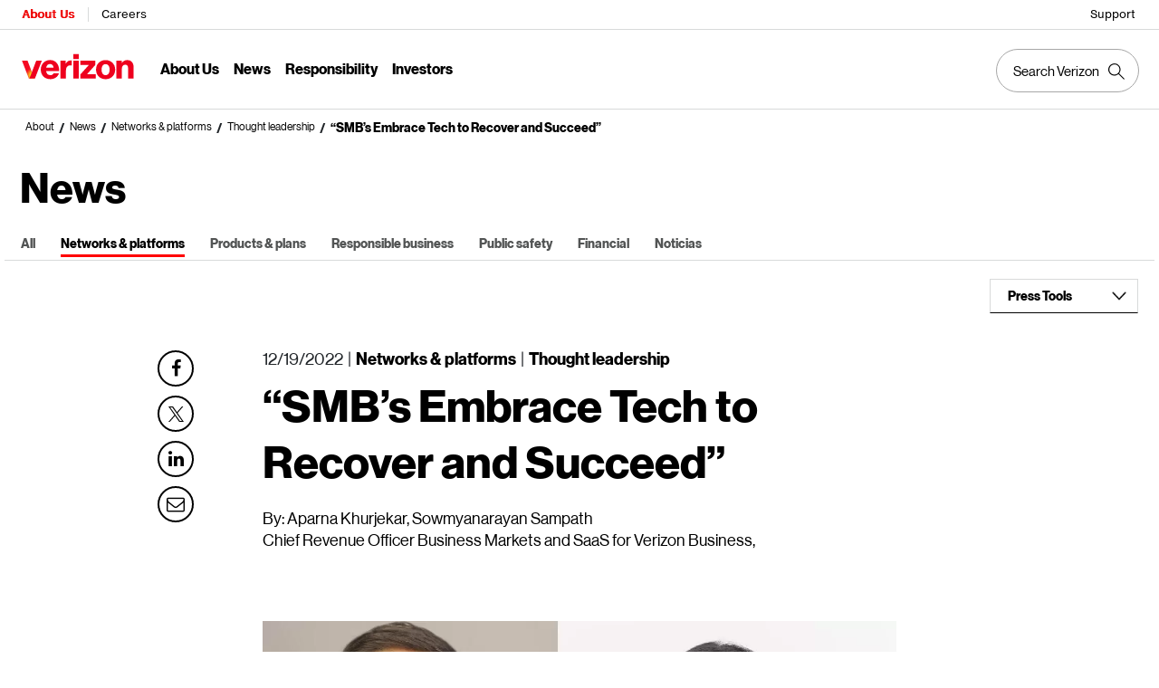

--- FILE ---
content_type: text/html; charset=utf-8
request_url: https://www.verizon.com/about/news/smbs-embrace-tech-recover-and-succeed
body_size: 42966
content:
<!DOCTYPE html><html lang="en"><head><meta charSet="utf-8" data-next-head=""/><meta name="viewport" content="width=device-width" data-next-head=""/><meta http-equiv="X-UA-Compatible" content="IE=edge" data-next-head=""/><script>const SYNC_GRP = '3e1db8d7e927e65ebdea683143ab1db4511e86f8dfad7916b7808217b30683af';		const URL_PARMS = (window.UDNS_PARMS = new URLSearchParams(          window.location.search,        ));		const THROTTLE_URL_PARM = URL_PARMS.get('UDNS_THROTTLE');		const TC_CONSENT_STRING = localStorage.getItem('tcmMPConsent');	    const TC_CONSENT_OBJECT = TC_CONSENT_STRING		  ? JSON.parse(TC_CONSENT_STRING)		  : undefined;		console.log('Throttle Parm:'+THROTTLE_URL_PARM);		if (THROTTLE_URL_PARM) {	      window.UDNS_THROTTLE = THROTTLE_URL_PARM === 'true' ? 'true' : 'false';		} else {			window.UDNS_THROTTLE = (TC_CONSENT_OBJECT?.[SYNC_GRP]?.metadata?.UDNS_THROTTLE === 'true'? 'true' : 'false');		}		console.log('Throttle:'+window.UDNS_THROTTLE);		const useRegulation = (window.UDNS_THROTTLE === 'true');		self.airgap = {		  readyQueue: [],		  ready(callback) {            this.readyQueue.push(callback)          },          ...self.airgap,          loadOptions: {            reportOnly: useRegulation ? 'off' : 'on'          }        };		console.log('Regulation:'+useRegulation);</script><script src="https://cdn.transcend.io/cm/b08625f4-86ff-4106-9034-a849ffc1f7f6/airgap.js" defer="" data-sync-endpoint="https://www.verizon.com/vendor/transcend/vz/xdi.html" data-cfasync="false" data-require-auth="off"></script><script async="" type="text/javascript" src="/about/js/externaljs/transcend.js"></script><script async="" type="text/javascript" src="/about/js/geo-redirect.js"></script><script defer="" type="text/javascript" src="/about/js/oyoplayer.js" data-next-head=""></script><script defer="" src="https://assets.adobedtm.com/2ea7ee22c8c2/97ee5490085f/launch-5ce500c35c46.min.js"></script><script defer="" src="https://www.googletagmanager.com/gtag/js?id=G-Y3C9M08MKS" data-next-head=""></script><script data-next-head="">window.dataLayer = window.dataLayer || []; function gtag(){dataLayer.push(arguments);} gtag('js', new Date());gtag('config', 'G-Y3C9M08MKS');</script><script data-next-head="">window.schema_highlighter={accountId: "Verizon/VerizonPR", key: "3M188-9LKL9-E6TE2-3DQ7E", outputCache: true}</script><script defer="" src="https://cdn.schemaapp.com/javascript/highlight.js" data-next-head=""></script><script defer="" src="https://cdn.cookielaw.org/scripttemplates/otSDKStub.js" type="text/javascript" charset="UTF-8" data-domain-script="6b3745af-fe59-4bf6-8e19-650ed92f9ee9"></script><script>function OptanonWrapper() { }</script><title data-next-head="">“SMB’s Embrace Tech to Recover and Succeed” |  Featured News Story | Verizon</title><link rel="canonical" href="https://www.verizon.com/about/news/smbs-embrace-tech-recover-and-succeed" data-next-head=""/><link rel="shortlink" href="http://corpweb-api.verizon.com/about/node/924893" data-next-head=""/><link rel="icon" href="https://www.verizon.com/about/sites/default/files/favicon.ico" data-next-head=""/><meta name="robots" content="index, follow" data-next-head=""/><meta name="keywords" content="Sowymanarayan Sampath, Aparna Khujekar, CEO, CRO" data-next-head=""/><meta name="description" content="Sowmyanarayan Sampath and Aparna Khujekar give their insights into how small business are turning to tech to thrive in today’s business environment." data-next-head=""/><meta http-equiv="Content-Type" content="text/html; charset=utf-8" data-next-head=""/><meta name="generator" content="Drupal 8 (http://drupal.org)" data-next-head=""/><meta name="twitter:card" content="summary_large_image" data-next-head=""/><meta name="twitter:creator" content="@verizon" data-next-head=""/><meta name="twitter:image" content="https://www.verizon.com/about/sites/default/files/styles/webp_style/public/2022-12/sampath-aparna-2-1230x690.webp" data-next-head=""/><meta name="twitter:image:src" content="https://www.verizon.com/about/sites/default/files/styles/webp_style/public/2022-12/sampath-aparna-2-1230x690.webp" data-next-head=""/><meta property="twitter:text:title" content="“SMB’s Embrace Tech to Recover and Succeed” " data-next-head=""/><meta property="og:image" content="https://www.verizon.com/about/sites/default/files/styles/webp_style/public/2022-12/sampath-aparna-2-1230x690.webp" data-next-head=""/><meta property="og:image:secure_url" content="https://www.verizon.com/about/sites/default/files/styles/webp_style/public/2022-12/sampath-aparna-2-1230x690.webp" data-next-head=""/><meta name="twitter:description" content="Sowmyanarayan Sampath and Aparna Khujekar give their insights into how small business are turning to tech to thrive in today’s business environment." data-next-head=""/><meta name="twitter:site" content="@verizon" data-next-head=""/><meta name="twitter:title" content="“SMB’s Embrace Tech to Recover and Succeed” " data-next-head=""/><meta name="twitter:text:title" content="“SMB’s Embrace Tech to Recover and Succeed” " data-next-head=""/><meta name="twitter:url" content="http://corpweb-api.verizon.com/about/news/smbs-embrace-tech-recover-and-succeed" data-next-head=""/><meta property="og:description" content="Sowmyanarayan Sampath and Aparna Khujekar give their insights into how small business are turning to tech to thrive in today’s business environment." data-next-head=""/><meta property="og:site_name" content="" data-next-head=""/><meta property="og:title" content="“SMB’s Embrace Tech to Recover and Succeed” " data-next-head=""/><meta property="og:type" content="website" data-next-head=""/><meta property="og:url" content="http://corpweb-api.verizon.com/about/news/smbs-embrace-tech-recover-and-succeed" data-next-head=""/><meta property="og:updated_time" content="2022-12-19T14:55:30-05:00" data-next-head=""/><meta property="article:modified_time" content="2022-12-19T14:55:30-05:00" data-next-head=""/><meta property="article:published_time" content="2022-12-19T14:55:30-05:00" data-next-head=""/><meta name="featuredarticle-category" content="Thought leadership" data-next-head=""/><meta name="newsauthorcontact" content="Aparna Khurjekar" data-next-head=""/><meta name="news-businessunit" content="None" data-next-head=""/><meta name="news-content-format" content="article" data-next-head=""/><meta name="newsemployeecontenttopic" content="None" data-next-head=""/><meta name="newsmediacontact" content="None" data-next-head=""/><meta name="newsmediacontacts" content="None" data-next-head=""/><meta name="date" content="2022-12-19T14:55:30-05:00" data-next-head=""/><meta name="newstag" content="Executives" data-next-head=""/><meta property="og:image:width" content="700" data-next-head=""/><meta property="og:image:height" content="393" data-next-head=""/><link rel="preload" href="/about/fonts/3.0/VerizonNHGeDS-Bold.ttf" as="font" crossorigin=""/><link rel="preload" href="/about/fonts/3.0/VerizonNHGeDS-Regular.ttf" as="font" crossorigin=""/><link rel="preload" href="/about/fonts/3.0/VerizonNHGeTX-Bold.ttf" as="font" crossorigin=""/><link rel="preload" href="/about/fonts/3.0/VerizonNHGeTX-Regular.ttf" as="font" crossorigin=""/><link rel="preload" href="/about/fonts/Neue-haas/text-italic-56.woff2" as="font" crossorigin=""/><link rel="preload" href="/about/fonts/fontawesome-webfont.eot" as="font" crossorigin=""/><link rel="preload" href="/about/fonts/fontawesome-webfont.woff" as="font" crossorigin=""/><link rel="preload" href="/about/fonts/fontawesome-webfont.woff2" as="font" crossorigin=""/><link rel="preload" href="/about/fonts/fontawesome-webfont.ttf" as="font" crossorigin=""/><link rel="preload" href="/about/fonts/fontawesome-webfont.svg" as="font" crossorigin=""/><link rel="stylesheet" href="https://www.verizon.com/etc/designs/vzwcom/gnav20/core.css" type="text/css"/><script>var gnavdl = {"bu": "corporate", "appid": "corpweb", "impltype":"ssi", "options":{"sticky":"true"}};console.log(gnavdl);</script><link data-next-font="" rel="preconnect" href="/" crossorigin="anonymous"/><link rel="preload" href="https://www.verizon.com/about/_next/static/css/685f5a787b82ac8f.css" as="style"/><link rel="stylesheet" href="https://www.verizon.com/about/_next/static/css/685f5a787b82ac8f.css" data-n-g=""/><link rel="preload" href="https://www.verizon.com/about/_next/static/css/efef11b190205f4c.css" as="style"/><link rel="stylesheet" href="https://www.verizon.com/about/_next/static/css/efef11b190205f4c.css" data-n-p=""/><noscript data-n-css=""></noscript><script defer="" nomodule="" src="https://www.verizon.com/about/_next/static/chunks/polyfills-42372ed130431b0a.js"></script><script defer="" src="https://www.verizon.com/about/_next/static/chunks/6128.3b1404a2f7fa603d.js"></script><script src="https://www.verizon.com/about/_next/static/chunks/webpack-d8f14c5a3916add0.js" defer=""></script><script src="https://www.verizon.com/about/_next/static/chunks/framework-705d4deb9f1037ba.js" defer=""></script><script src="https://www.verizon.com/about/_next/static/chunks/main-d567d466c592281a.js" defer=""></script><script src="https://www.verizon.com/about/_next/static/chunks/pages/_app-c754d460db2a9690.js" defer=""></script><script src="https://www.verizon.com/about/_next/static/chunks/97ba3d34-8cf6178cbc7a350e.js" defer=""></script><script src="https://www.verizon.com/about/_next/static/chunks/8827-2f32a0f2434bef1a.js" defer=""></script><script src="https://www.verizon.com/about/_next/static/chunks/8993-6373ad81e97f3027.js" defer=""></script><script src="https://www.verizon.com/about/_next/static/chunks/2987-a19aff573a2ea2b4.js" defer=""></script><script src="https://www.verizon.com/about/_next/static/chunks/99-64241616e21bfc52.js" defer=""></script><script src="https://www.verizon.com/about/_next/static/chunks/2761-2c213487162a2f8a.js" defer=""></script><script src="https://www.verizon.com/about/_next/static/chunks/5352-e0ee9ea6425b57a2.js" defer=""></script><script src="https://www.verizon.com/about/_next/static/chunks/2283-7110e57f8a0677d0.js" defer=""></script><script src="https://www.verizon.com/about/_next/static/chunks/2823-60d07329a31ee693.js" defer=""></script><script src="https://www.verizon.com/about/_next/static/chunks/1379-bdc7d0ecf81d9922.js" defer=""></script><script src="https://www.verizon.com/about/_next/static/chunks/6858-54fa7012092c23cd.js" defer=""></script><script src="https://www.verizon.com/about/_next/static/chunks/9701-095568b1835c1f8f.js" defer=""></script><script src="https://www.verizon.com/about/_next/static/chunks/8886-6c8d4582206c868d.js" defer=""></script><script src="https://www.verizon.com/about/_next/static/chunks/1988-ab1c523846173c49.js" defer=""></script><script src="https://www.verizon.com/about/_next/static/chunks/8550-f261da239ef9e46d.js" defer=""></script><script src="https://www.verizon.com/about/_next/static/chunks/7526-8867c4fa79f6fc92.js" defer=""></script><script src="https://www.verizon.com/about/_next/static/chunks/9915-5f109eaec2aecefa.js" defer=""></script><script src="https://www.verizon.com/about/_next/static/chunks/6374-5a6dfcb546105a7f.js" defer=""></script><script src="https://www.verizon.com/about/_next/static/chunks/3053-dc2743f83920673f.js" defer=""></script><script src="https://www.verizon.com/about/_next/static/chunks/1361-957024ad400b37f9.js" defer=""></script><script src="https://www.verizon.com/about/_next/static/chunks/pages/about/%5B...segment%5D-c6c34dffa348ea92.js" defer=""></script><script src="https://www.verizon.com/about/_next/static/gFiOpFVWA7ftwMyLuRvcV/_buildManifest.js" defer=""></script><script src="https://www.verizon.com/about/_next/static/gFiOpFVWA7ftwMyLuRvcV/_ssgManifest.js" defer=""></script><style id="__jsx-9a8d40b3160de063">@font-face{font-family:"VerizonNHGeDS-Bold";src:url(/about/fonts/3.0/VerizonNHGeDS-Bold.ttf);font-display:swap}@font-face{font-family:"VerizonNHGeDS-Regular";src:url(/about/fonts/3.0/VerizonNHGeDS-Regular.ttf);font-display:swap}@font-face{font-family:"VerizonNHGeTX-Bold";src:url(/about/fonts/3.0/VerizonNHGeTX-Bold.ttf);font-display:swap}@font-face{font-family:"VerizonNHGeTX-Regular";src:url(/about/fonts/3.0/VerizonNHGeTX-Regular.ttf);font-display:swap}@font-face{font-family:"nhg-text-italic";src:url(/about/fonts/Neue-haas/text-italic-56.eot?#iefix);src:url(/about/fonts/Neue-haas/text-italic-56.eot?#iefix)format("eot"),url(/about/fonts/Neue-haas/text-italic-56.woff2)format("woff2"),url(/about/fonts/Neue-haas/text-italic-56.woff)format("woff"),url(/about/fonts/Neue-haas/text-italic-56.ttf)format("truetype"),url(/about/fonts/Neue-haas/text-italic-56.svg)format("svg#text-italic-56");font-weight:400;font-style:italic;letter-spacing:.025em;font-display:swap}@font-face{font-family:"FontAwesome";src:url("/about/fonts/fontawesome-webfont.eot?v=4.7.0");src:url("/about/fonts/fontawesome-webfont.eot?#iefix&v=4.7.0")format("embedded-opentype"),url("/about/fonts/fontawesome-webfont.woff2?v=4.7.0")format("woff2"),url("/about/fonts/fontawesome-webfont.woff?v=4.7.0")format("woff"),url("/about/fonts/fontawesome-webfont.ttf?v=4.7.0")format("truetype"),url("/about/fonts/fontawesome-webfont.svg?v=4.7.0#fontawesomeregular")format("svg");font-weight:normal;font-style:normal;font-display:swap}</style></head><body><div id="vz-gh20"><div class="gnav20 " data-exp-name="Corporate"><input type="hidden" id="cradle-context"/><div class="gnav20-sticky-content"><div class="gnav20-apicomponentnewdesign"><a class="gnav20-header-accessibility" tabindex="0" href="https://www.verizon.com/about/accessibility/overview/"><span>Accessibility Resource Center</span></a><a class="gnav20-header-accessibility" href="#gnav20-header-end" tabindex="0" id="gnav20-skip-to-main-content-id"><span>Skip to main content</span></a><div class="gnav20-width-wrapper gnav20-new-design   gnav20-new-search-style gnav20-promo-bottom" data-gnav20-container="header"><div></div><div class="gnav20-vzhmoverlay"></div><div class="gnav20-main"><div class="gnav20-gnav-new-design"><div class="gnav20-desktop" item-title="all"><div class="gnav20-row-one"><div class="gnav20-grid1-wrapper"><div class="gnav20-eyebrow"><div class="gnav20-eyebrow-link-list" item-title="eyebrow"><div class="gnav20-eyebrow-link-list-item gnav20-two"><a id="gnav20-eyebrow-link-About Us" href="https://www.verizon.com/about" data-label="About Us" aria-label="Verizon About Us Services HomePage" class="gnav20-main-header gnav20-selected">About Us</a><a id="gnav20-eyebrow-link-Careers" href="https://mycareer.verizon.com/" data-label="Careers" aria-label="Verizon Careers Services HomePage" class="gnav20-main-header ">Careers</a></div></div></div></div><div class="gnav20-utility"><div class="gnav20-store"><div class="gnav20-utility-wrapper" item-title="store"><div><a aria-label="Support" href="https://www.verizon.com/support/" rel="noopener noreferrer" target="_blank">
			
			Support
			
		</a></div></div></div></div></div><div class="gnav20-row-two"><div class="gnav20-grid1-wrapper"><div class="gnav20-logo"><div class="gnav20-logo-wrapper gnav20-relative-index"><a class="gnav20-logoWhiteBg" title="About Verizon" href="https://www.verizon.com/about"></a></div></div></div><div class="gnav20-navigation"><div class="gnav20-navigation"><div class="gnav20-global-nav-list gnav20-navigation-list" item-title="L1"><div class="gnav20-navigation-item"><div class="gnav20-primary-menu gnav20-featured-card gnav20-featured-grouping"><button id="gnav20-About-Us-L1" aria-label="About Us Menu List" aria-expanded="false" class="gnav20-menu-label gnav20-menu-label-button gnav20-haschild">About Us</button><button id="gnav20-About-Us-L1-goback" aria-label="About Us Menu List" aria-expanded="false" class="gnav20-menu-label gnav20-menu-label-button gnav20-goback">About Us</button><a aria-hidden="true" class="gnav20-menu-label-link" href="https://www.verizon.com/about" tabindex="-1">About Us</a><div class="gnav20-sub-header-menu gnav20-sub-menu" style="display:none"><div class="gnav20-content-wrapper  gnav20-featured-scroll-area"><ul role="presentation" class="gnav20-submenu-column gnav20-L1 "><li role="presentation"><a id="gnav20-About-Us-L2-1" href="https://www.verizon.com/about">About Us Overview
									</a><div class="gnav20-L2-content-wrapper"></div></li><li role="presentation" class="gnav20-margin-top"><a id="gnav20-About-Us-L2-2" class="gnav20-haschild " href="https://www.verizon.com/about/our-company/who-we-are">Who We Are
									</a><a id="gnav20-About-Us-L2-2-goback" class="gnav20-goback gnav20-hide-on-desktop" href="javascript:void(0)" aria-label="Who We Are menu list" aria-expanded="false" role="button">Who We Are
									</a><div class="gnav20-L2-content-wrapper"><ul role="presentation" item-title="L2" class="gnav20-submenu-column  gnav20-L2 gnav20-mega-column-0" style="display:none"><li role="presentation" class="gnav20-hide-on-desktop"><a id="gnav20-About-Us-L3-1" href="https://www.verizon.com/about/our-company/who-we-are">Overview
												</a></li><li role="presentation"><a id="gnav20-About-Us-L3-2" href="https://www.verizon.com/about/our-company/diversity-and-inclusion">Our Culture
												</a></li><li role="presentation"><a id="gnav20-About-Us-L3-3" href="https://www.verizon.com/about/our-company/history-and-timeline">History and Timeline
												</a></li><li role="presentation"><a id="gnav20-About-Us-L3-4" href="https://www.verizon.com/about/our-company/verizon-corporate-headquarters">Headquarters &amp; Contact Info
												</a></li><li role="presentation"><a id="gnav20-About-Us-L3-5" href="https://www.verizon.com/about/our-company/verizon-fact-sheet">Verizon Fact Sheet
												</a></li><li role="presentation"><a id="gnav20-About-Us-L3-6" href="https://www.verizon.com/about/our-company/executive-bios">Leadership
												</a></li></ul></div></li></ul><ul role="presentation" class="gnav20-submenu-column gnav20-L1 "><li role="presentation" class="gnav20-bold-link gnav20-column-break"><a id="gnav20-About-Us-L2-3" class="gnav20-haschild " href="https://www.verizon.com/about/our-company/what-we-do">What We Do
									</a><a id="gnav20-About-Us-L2-3-goback" class="gnav20-goback gnav20-hide-on-desktop" href="javascript:void(0)" aria-label="What We Do menu list" aria-expanded="false" role="button">What We Do
									</a><div class="gnav20-L2-content-wrapper"><ul role="presentation" item-title="L2" class="gnav20-submenu-column  gnav20-L2 gnav20-mega-column-0" style="display:none"><li role="presentation" class="gnav20-hide-on-desktop"><a id="gnav20-About-Us-L3-7" href="https://www.verizon.com/about/our-company/what-we-do">Overview
												</a></li><li role="presentation"><a id="gnav20-About-Us-L3-8" href="https://www.verizon.com/about/our-company/5g">5G
												</a></li><li role="presentation"><a id="gnav20-About-Us-L3-9" href="https://www.verizon.com/about/our-company/innovation-labs">Innovation Labs
												</a></li><li role="presentation"><a id="gnav20-About-Us-L3-10" href="https://www.verizon.com/about/our-company/wireless-network">4G LTE
												</a></li><li role="presentation"><a id="gnav20-About-Us-L3-11" href="https://www.verizon.com/about/our-company/high-speed-broadband">Broadband &amp; Fiber
												</a></li><li role="presentation"><a id="gnav20-About-Us-L3-12" href="https://www.verizon.com/about/our-company/internet-things">Internet of Things
												</a></li><li role="presentation"><a id="gnav20-About-Us-L3-13" href="https://www.verizon.com/about/our-company/managed-security">Managed Security
												</a></li><li role="presentation"><a id="gnav20-About-Us-L3-14" href="https://www.verizon.com/about/our-company/verizon-ventures">Verizon Ventures
												</a></li></ul></div></li></ul><ul role="presentation" class="gnav20-submenu-column gnav20-L1 "><li role="presentation" class="gnav20-bold-link gnav20-column-break"><a id="gnav20-About-Us-L2-4" class="gnav20-haschild " href="https://www.verizon.com/about/our-company/how-we-lead">How We Lead
									</a><a id="gnav20-About-Us-L2-4-goback" class="gnav20-goback gnav20-hide-on-desktop" href="javascript:void(0)" aria-label="How We Lead menu list" aria-expanded="false" role="button">How We Lead
									</a><div class="gnav20-L2-content-wrapper"><ul role="presentation" item-title="L2" class="gnav20-submenu-column  gnav20-L2 gnav20-mega-column-0" style="display:none"><li role="presentation" class="gnav20-hide-on-desktop"><a id="gnav20-About-Us-L3-15" href="https://www.verizon.com/about/our-company/how-we-operate">Overview
												</a></li><li role="presentation"><a id="gnav20-About-Us-L3-16" href="https://www.verizon.com/about/our-company/code-conduct">Code of Conduct
												</a></li><li role="presentation"><a id="gnav20-About-Us-L3-17" href="https://www.verizon.com/about/our-company/how-we-lead/management-governance">Management Governance
												</a></li><li role="presentation"><a id="gnav20-About-Us-L3-18" href="https://www.verizon.com/about/our-company/open-internet">Open Internet
												</a></li><li role="presentation"><a id="gnav20-About-Us-L3-19" href="https://www.verizon.com/about/our-company/company-policies">Policies
												</a></li><li role="presentation"><a id="gnav20-About-Us-L3-20" href="https://www.verizon.com/about/our-company/retiree-information">Retiree Information
												</a></li><li role="presentation"><a id="gnav20-About-Us-L3-21" href="https://www.verizon.com/about/our-company/state-government-affairs">State Government Affairs
												</a></li></ul></div></li></ul></div><div class="gnav20-nav-utility"><button class="gnav20-nav-search-icon" aria-label="Search Verizon"><svg focusable="false" xmlns="http://www.w3.org/2000/svg" width="18" height="18" viewbox="0 0 18 18"><path fill="#000" fillrule="nonzero" d="M17.896 17.101l-5.995-5.994A6.721 6.721 0 0 0 13.5 6.75a6.75 6.75 0 1 0-6.75 6.75c1.661 0 3.18-.603 4.356-1.598l5.995 5.995.795-.796zM6.75 12.375A5.63 5.63 0 0 1 1.125 6.75 5.63 5.63 0 0 1 6.75 1.125a5.63 5.63 0 0 1 5.625 5.625 5.63 5.63 0 0 1-5.625 5.625z"></path></svg></button><button class="gnav20-nav-close" aria-label="Close Nav Panel" tabindex="0">Close</button></div><div class="gnav20-nav-mask" aria-hidden="true"> </div><div class="gnav20-placeholder-1" style="display:none"></div></div></div></div><div class="gnav20-navigation-item"><div class="gnav20-primary-menu gnav20-featured-card gnav20-featured-grouping"><button id="gnav20-News-L1" aria-label="News Menu List" aria-expanded="false" class="gnav20-menu-label gnav20-menu-label-button gnav20-haschild">News</button><button id="gnav20-News-L1-goback" aria-label="News Menu List" aria-expanded="false" class="gnav20-menu-label gnav20-menu-label-button gnav20-goback">News</button><a aria-hidden="true" class="gnav20-menu-label-link" href="https://www.verizon.com/about/news" tabindex="-1">News</a><div class="gnav20-sub-header-menu gnav20-sub-menu" style="display:none"><div class="gnav20-content-wrapper  gnav20-featured-scroll-area"><ul role="presentation" class="gnav20-submenu-column gnav20-L1 "><li role="presentation"><a id="gnav20-News-L2-1" class="gnav20-haschild " href="https://www.verizon.com/about/news">News
									</a><a id="gnav20-News-L2-1-goback" class="gnav20-goback gnav20-hide-on-desktop" href="javascript:void(0)" aria-label="News menu list" aria-expanded="false" role="button">News
									</a><div class="gnav20-L2-content-wrapper"><ul role="presentation" item-title="L2" class="gnav20-submenu-column  gnav20-L2 gnav20-mega-column-0" style="display:none"><li role="presentation" class="gnav20-hide-on-desktop"><a id="gnav20-News-L3-1" href="https://www.verizon.com/about/news">News
												</a></li><li role="presentation"><a id="gnav20-News-L3-2" href="https://www.verizon.com/about/news-category/networks-platforms">Networks &amp; Platforms
												</a></li><li role="presentation"><a id="gnav20-News-L3-3" href="https://www.verizon.com/about/news-category/products-plans">Products &amp; Plans
												</a></li><li role="presentation"><a id="gnav20-News-L3-4" href="https://www.verizon.com/about/news-category/corporate-responsibility">Responsible Business
												</a></li><li role="presentation"><a id="gnav20-News-L3-5" href="https://www.verizon.com/about/news-category/financial">Financial
												</a></li><li role="presentation"><a id="gnav20-News-L3-6" href="https://www.verizon.com/about/news-category/public-safety">Public Safety
												</a></li><li role="presentation"><a id="gnav20-News-L3-7" href="https://www.verizon.com/about/news-category/noticias">Noticias
												</a></li></ul></div></li></ul><ul role="presentation" class="gnav20-submenu-column gnav20-L1 "><li role="presentation" class="gnav20-bold-link gnav20-column-break"><a id="gnav20-News-L2-2" class="gnav20-haschild " href="https://www.verizon.com/about/news/press-releases">Press Releases
									</a><a id="gnav20-News-L2-2-goback" class="gnav20-goback gnav20-hide-on-desktop" href="javascript:void(0)" aria-label="Press Releases menu list" aria-expanded="false" role="button">Press Releases
									</a><div class="gnav20-L2-content-wrapper"><ul role="presentation" item-title="L2" class="gnav20-submenu-column  gnav20-L2 gnav20-mega-column-0" style="display:none"><li role="presentation" class="gnav20-hide-on-desktop"><a id="gnav20-News-L3-8" href="https://www.verizon.com/about/news/press-releases">Press Releases
												</a></li><li role="presentation"><a id="gnav20-News-L3-9" href="https://www.verizon.com/about/news/media-contacts">Media Contacts
												</a></li><li role="presentation"><a id="gnav20-News-L3-10" href="https://www.verizon.com/about/news/media-resources" rel="noopener noreferrer" target="_blank">B-roll and images
												</a></li><li role="presentation"><a id="gnav20-News-L3-11" href="https://www.verizon.com/about/news/rss-feeds">RSS Feeds
												</a></li><li role="presentation"><a id="gnav20-News-L3-12" href="https://www.verizon.com/about/news/emergency-resource-center">Emergency resource center
												</a></li><li role="presentation"><a id="gnav20-News-L3-13" href="https://www.verizon.com/about/our-company/verizon-fact-sheet">Verizon Fact Sheet
												</a></li></ul></div></li></ul></div><div class="gnav20-nav-utility"><button class="gnav20-nav-search-icon" aria-label="Search Verizon"><svg focusable="false" xmlns="http://www.w3.org/2000/svg" width="18" height="18" viewbox="0 0 18 18"><path fill="#000" fillrule="nonzero" d="M17.896 17.101l-5.995-5.994A6.721 6.721 0 0 0 13.5 6.75a6.75 6.75 0 1 0-6.75 6.75c1.661 0 3.18-.603 4.356-1.598l5.995 5.995.795-.796zM6.75 12.375A5.63 5.63 0 0 1 1.125 6.75 5.63 5.63 0 0 1 6.75 1.125a5.63 5.63 0 0 1 5.625 5.625 5.63 5.63 0 0 1-5.625 5.625z"></path></svg></button><button class="gnav20-nav-close" aria-label="Close Nav Panel" tabindex="0">Close</button></div><div class="gnav20-nav-mask" aria-hidden="true"> </div><div class="gnav20-placeholder-1" style="display:none"></div></div></div></div><div class="gnav20-navigation-item"><div class="gnav20-primary-menu gnav20-featured-card gnav20-featured-grouping"><button id="gnav20-Responsibility-L1" aria-label="Responsibility Menu List" aria-expanded="false" class="gnav20-menu-label gnav20-menu-label-button gnav20-haschild">Responsibility</button><button id="gnav20-Responsibility-L1-goback" aria-label="Responsibility Menu List" aria-expanded="false" class="gnav20-menu-label gnav20-menu-label-button gnav20-goback">Responsibility</button><a aria-hidden="true" class="gnav20-menu-label-link" href="https://www.verizon.com/about/responsibility" tabindex="-1">Responsibility</a><div class="gnav20-sub-header-menu gnav20-sub-menu" style="display:none"><div class="gnav20-content-wrapper  gnav20-featured-scroll-area"><ul role="presentation" class="gnav20-submenu-column gnav20-L1 "><li role="presentation"><a id="gnav20-Responsibility-L2-1" href="https://www.verizon.com/about/responsibility">Responsibility Overview
									</a><div class="gnav20-L2-content-wrapper"></div></li><li role="presentation" class="gnav20-bold-link gnav20-margin-top"><a id="gnav20-Responsibility-L2-2" class="gnav20-haschild " href="https://www.verizon.com/about/responsibility/digital-inclusion">Digital Inclusion
									</a><a id="gnav20-Responsibility-L2-2-goback" class="gnav20-goback gnav20-hide-on-desktop" href="javascript:void(0)" aria-label="Digital Inclusion menu list" aria-expanded="false" role="button">Digital Inclusion
									</a><div class="gnav20-L2-content-wrapper"><ul role="presentation" item-title="L2" class="gnav20-submenu-column  gnav20-L2 gnav20-mega-column-0" style="display:none"><li role="presentation" class="gnav20-hide-on-desktop"><a id="gnav20-Responsibility-L3-1" href="https://www.verizon.com/about/responsibility/digital-inclusion">Overview
												</a></li><li role="presentation"><a id="gnav20-Responsibility-L3-2" href="https://www.verizon.com/about/responsibility/digital-inclusion/verizon-innovative-learning">Verizon Innovative Learning
												</a></li><li role="presentation"><a id="gnav20-Responsibility-L3-3" href="https://www.verizon.com/about/responsibility/digital-inclusion/small-business-program">Small Business Program
												</a></li><li role="presentation"><a id="gnav20-Responsibility-L3-4" href="https://www.verizon.com/about/responsibility/digital-inclusion/digital-wellness">Digital Wellness
												</a></li><li role="presentation"><a id="gnav20-Responsibility-L3-5" href="https://www.verizon.com/about/responsibility/digital-inclusion/value-cares">Value Cares
												</a></li></ul></div></li><li role="presentation" class="gnav20-margin-top"><a id="gnav20-Responsibility-L2-3" class="gnav20-haschild " href="https://www.verizon.com/about/responsibility/environmental-responsibility">Environmental Responsibility
									</a><a id="gnav20-Responsibility-L2-3-goback" class="gnav20-goback gnav20-hide-on-desktop" href="javascript:void(0)" aria-label="Environmental Responsibility menu list" aria-expanded="false" role="button">Environmental Responsibility
									</a><div class="gnav20-L2-content-wrapper"><ul role="presentation" item-title="L2" class="gnav20-submenu-column  gnav20-L2 gnav20-mega-column-0" style="display:none"><li role="presentation"><a id="gnav20-Responsibility-L3-7" href="https://www.verizon.com/about/responsibility/environmental-responsibility/community-disaster-resilience">Community Disaster Resilience
												</a></li><li role="presentation"><a id="gnav20-Responsibility-L3-8" href="https://www.verizon.com/about/responsibility/environmental-responsibility/community-disaster-resilience-innovation">Community Disaster Resilience Innovation
												</a></li><li role="presentation"><a id="gnav20-Responsibility-L3-9" href="https://www.verizon.com/about/responsibility/sustainability">Sustainability
												</a></li></ul></div></li></ul><ul role="presentation" class="gnav20-submenu-column gnav20-L1 "><li role="presentation" class="gnav20-bold-link gnav20-column-break"><a id="gnav20-Responsibility-L2-4" class="gnav20-haschild " href="https://www.verizon.com/about/responsibility/human-prosperity">Human Prosperity
									</a><a id="gnav20-Responsibility-L2-4-goback" class="gnav20-goback gnav20-hide-on-desktop" href="javascript:void(0)" aria-label="Human Prosperity menu list" aria-expanded="false" role="button">Human Prosperity
									</a><div class="gnav20-L2-content-wrapper"><ul role="presentation" item-title="L2" class="gnav20-submenu-column  gnav20-L2 gnav20-mega-column-0" style="display:none"><li role="presentation" class="gnav20-hide-on-desktop"><a id="gnav20-Responsibility-L3-10" href="https://www.verizon.com/about/responsibility/human-prosperity">Overview
												</a></li><li role="presentation"><a id="gnav20-Responsibility-L3-17" href="https://www.verizon.com/about/responsibility/human-prosperity/reskilling-program">Reskilling Program
												</a></li><li role="presentation"><a id="gnav20-Responsibility-L3-18" href="https://www.verizon.com/about/our-company/small-business-supplier">Small Business Supplier Program
												</a></li><li role="presentation"><a id="gnav20-Responsibility-L3-19" href="https://www.verizon.com/about/responsibility/employee-volunteers">Employee Volunteers
												</a></li></ul></div></li><li role="presentation" class="gnav20-margin-top"><a id="gnav20-Responsibility-L2-5" class="gnav20-haschild " href="https://www.verizon.com/about/responsibility/giving-and-grants">Sharing our Success
									</a><a id="gnav20-Responsibility-L2-5-goback" class="gnav20-goback gnav20-hide-on-desktop" href="javascript:void(0)" aria-label="Sharing our Success menu list" aria-expanded="false" role="button">Sharing our Success
									</a><div class="gnav20-L2-content-wrapper"><ul role="presentation" item-title="L2" class="gnav20-submenu-column  gnav20-L2 gnav20-mega-column-0" style="display:none"><li role="presentation" class="gnav20-hide-on-desktop"><a id="gnav20-Responsibility-L3-14" href="https://www.verizon.com/about/responsibility/giving-and-grants">Overview
												</a></li><li role="presentation"><a id="gnav20-Responsibility-L3-15" href="https://www.verizon.com/about/responsibility/grant-requirements">Giving and Grants
												</a></li></ul></div></li><li role="presentation" class="gnav20-margin-top"><a id="gnav20-Responsibility-L2-6" class="gnav20-haschild " href="https://www.verizon.com/about/responsibility/product-responsibility">Product Responsibility
									</a><a id="gnav20-Responsibility-L2-6-goback" class="gnav20-goback gnav20-hide-on-desktop" href="javascript:void(0)" aria-label="Product Responsibility menu list" aria-expanded="false" role="button">Product Responsibility
									</a><div class="gnav20-L2-content-wrapper"><ul role="presentation" item-title="L2" class="gnav20-submenu-column  gnav20-L2 gnav20-mega-column-0" style="display:none"><li role="presentation" class="gnav20-hide-on-desktop"><a id="gnav20-Responsibility-L3-11" href="https://www.verizon.com/about/responsibility/product-responsibility">Overview
												</a></li><li role="presentation"><a id="gnav20-Responsibility-L3-12" href="https://www.verizon.com/about/account-security/overview">Account Security
												</a></li><li role="presentation"><a id="gnav20-Responsibility-L3-13" href="https://www.verizon.com/about/privacy">Privacy Policy
												</a></li></ul></div></li></ul><ul role="presentation" class="gnav20-submenu-column gnav20-L1 "><li role="presentation" class="gnav20-column-break"><a id="gnav20-Responsibility-L2-7" class="gnav20-haschild " href="https://www.verizon.com/about/parenting/parenting-in-a-digital-world">Parenting in a Digital World
									</a><a id="gnav20-Responsibility-L2-7-goback" class="gnav20-goback gnav20-hide-on-desktop" href="javascript:void(0)" aria-label="Parenting in a Digital World menu list" aria-expanded="false" role="button">Parenting in a Digital World
									</a><div class="gnav20-L2-content-wrapper"><ul role="presentation" item-title="L2" class="gnav20-submenu-column  gnav20-L2 gnav20-mega-column-0" style="display:none"><li role="presentation" class="gnav20-hide-on-desktop"><a id="gnav20-Responsibility-L3-20" href="https://www.verizon.com/about/parenting/parenting-in-a-digital-world">Overview
												</a></li><li role="presentation"><a id="gnav20-Responsibility-L3-21" href="https://www.verizon.com/about/parenting/digital-parenting-101">Digital Parenting 101
												</a></li><li role="presentation"><a id="gnav20-Responsibility-L3-22" href="https://www.verizon.com/about/parenting/young-children">Young children 3-8
												</a></li><li role="presentation"><a id="gnav20-Responsibility-L3-23" href="https://www.verizon.com/about/parenting/preteens">Preteens 9-12
												</a></li><li role="presentation"><a id="gnav20-Responsibility-L3-24" href="https://www.verizon.com/about/parenting/teenagers">Teenagers 13-18
												</a></li><li role="presentation"><a id="gnav20-Responsibility-L3-25" href="https://www.verizon.com/about/parenting/parenting-tips">By topic
												</a></li><li role="presentation"><a id="gnav20-Responsibility-L3-26" href="https://www.verizon.com/about/parenting/meet-the-experts">Meet the editorial team
												</a></li></ul></div></li></ul></div><div class="gnav20-nav-utility"><button class="gnav20-nav-search-icon" aria-label="Search Verizon"><svg focusable="false" xmlns="http://www.w3.org/2000/svg" width="18" height="18" viewbox="0 0 18 18"><path fill="#000" fillrule="nonzero" d="M17.896 17.101l-5.995-5.994A6.721 6.721 0 0 0 13.5 6.75a6.75 6.75 0 1 0-6.75 6.75c1.661 0 3.18-.603 4.356-1.598l5.995 5.995.795-.796zM6.75 12.375A5.63 5.63 0 0 1 1.125 6.75 5.63 5.63 0 0 1 6.75 1.125a5.63 5.63 0 0 1 5.625 5.625 5.63 5.63 0 0 1-5.625 5.625z"></path></svg></button><button class="gnav20-nav-close" aria-label="Close Nav Panel" tabindex="0">Close</button></div><div class="gnav20-nav-mask" aria-hidden="true"> </div><div class="gnav20-placeholder-1" style="display:none"></div></div></div></div><div class="gnav20-navigation-item"><div class="gnav20-primary-menu gnav20-featured-card gnav20-featured-grouping"><button id="gnav20-Investors-L1" aria-label="Investors Menu List" aria-expanded="false" class="gnav20-menu-label gnav20-menu-label-button gnav20-haschild">Investors</button><button id="gnav20-Investors-L1-goback" aria-label="Investors Menu List" aria-expanded="false" class="gnav20-menu-label gnav20-menu-label-button gnav20-goback">Investors</button><a aria-hidden="true" class="gnav20-menu-label-link" href="https://www.verizon.com/about/investors" tabindex="-1">Investors</a><div class="gnav20-sub-header-menu gnav20-sub-menu" style="display:none"><div class="gnav20-content-wrapper  gnav20-featured-scroll-area"><ul role="presentation" class="gnav20-submenu-column gnav20-L1 "><li role="presentation"><a id="gnav20-Investors-L2-1" href="https://www.verizon.com/about/investors">Investor Relations overview
									</a><div class="gnav20-L2-content-wrapper"></div></li><li role="presentation" class="gnav20-margin-top"><a id="gnav20-Investors-L2-2" class="gnav20-haschild " href="https://www.verizon.com/about/investors/financial-reporting">Financial Reporting
									</a><a id="gnav20-Investors-L2-2-goback" class="gnav20-goback gnav20-hide-on-desktop" href="javascript:void(0)" aria-label="Financial Reporting menu list" aria-expanded="false" role="button">Financial Reporting
									</a><div class="gnav20-L2-content-wrapper"><ul role="presentation" item-title="L2" class="gnav20-submenu-column  gnav20-L2 gnav20-mega-column-0" style="display:none"><li role="presentation" class="gnav20-hide-on-desktop"><a id="gnav20-Investors-L3-1" href="https://www.verizon.com/about/investors/financial-reporting">Overview
												</a></li><li role="presentation"><a id="gnav20-Investors-L3-2" href="https://www.verizon.com/about/investors/sec-filings">SEC Filings
												</a></li><li role="presentation"><a id="gnav20-Investors-L3-3" href="https://www.verizon.com/about/investors/annual-report">Annual Reports
												</a></li><li role="presentation"><a id="gnav20-Investors-L3-4" href="https://www.verizon.com/about/investors/quarterly-earnings">Quarterly Earnings
												</a></li><li role="presentation"><a id="gnav20-Investors-L3-5" href="https://www.verizon.com/about/investors/stock-information">Stock Information
												</a></li><li role="presentation"><a id="gnav20-Investors-L3-6" href="https://www.verizon.com/about/investors/dividend-history">Dividend History
												</a></li><li role="presentation"><a id="gnav20-Investors-L3-7" href="https://www.verizon.com/about/investors/tax-information">Tax Information
												</a></li><li role="presentation"><a id="gnav20-Investors-L3-8" href="https://www.verizon.com/about/investors/fixed-income">Fixed Income
												</a></li><li role="presentation"><a id="gnav20-Investors-L3-9" href="https://www.verizon.com/about/investors/asset-backed-securitization">Asset-backed Securitization
												</a></li></ul></div></li></ul><ul role="presentation" class="gnav20-submenu-column gnav20-L1 "><li role="presentation" class="gnav20-bold-link gnav20-column-break"><a id="gnav20-Investors-L2-3" class="gnav20-haschild " href="https://www.verizon.com/about/investors/corporate-governance">Corporate Governance
									</a><a id="gnav20-Investors-L2-3-goback" class="gnav20-goback gnav20-hide-on-desktop" href="javascript:void(0)" aria-label="Corporate Governance menu list" aria-expanded="false" role="button">Corporate Governance
									</a><div class="gnav20-L2-content-wrapper"><ul role="presentation" item-title="L2" class="gnav20-submenu-column  gnav20-L2 gnav20-mega-column-0" style="display:none"><li role="presentation" class="gnav20-hide-on-desktop"><a id="gnav20-Investors-L3-13" href="https://www.verizon.com/about/investors/corporate-governance">Overview
												</a></li><li role="presentation"><a id="gnav20-Investors-L3-14" href="https://www.verizon.com/about/investors/board-directors">Board of Directors
												</a></li><li role="presentation"><a id="gnav20-Investors-L3-15" href="https://www.verizon.com/about/investors/corporate-governance/board-committees">Board Committees
												</a></li></ul></div></li><li role="presentation" class="gnav20-margin-top"><a id="gnav20-Investors-L2-4" class="gnav20-haschild " href="https://www.verizon.com/about/investors/shareowner-services">Shareowner Services
									</a><a id="gnav20-Investors-L2-4-goback" class="gnav20-goback gnav20-hide-on-desktop" href="javascript:void(0)" aria-label="Shareowner Services menu list" aria-expanded="false" role="button">Shareowner Services
									</a><div class="gnav20-L2-content-wrapper"><ul role="presentation" item-title="L2" class="gnav20-submenu-column  gnav20-L2 gnav20-mega-column-0" style="display:none"><li role="presentation" class="gnav20-hide-on-desktop"><a id="gnav20-Investors-L3-16" href="https://www.verizon.com/about/investors/shareowner-services">Overview
												</a></li><li role="presentation"><a id="gnav20-Investors-L3-17" href="https://www.verizon.com/about/investors/cost-basis-calculator">Cost Basis Calculator
												</a></li><li role="presentation"><a id="gnav20-Investors-L3-18" href="https://www.verizon.com/about/investors/shareowner-faqs">Shareowner FAQs
												</a></li></ul></div></li><li role="presentation" class="gnav20-margin-top"><a id="gnav20-Investors-L2-5" class="gnav20-haschild " href="https://www.verizon.com/about/investors/responsible-business-reporting">Responsible Business Reporting
									</a><a id="gnav20-Investors-L2-5-goback" class="gnav20-goback gnav20-hide-on-desktop" href="javascript:void(0)" aria-label="Responsible Business Reporting menu list" aria-expanded="false" role="button">Responsible Business Reporting
									</a><div class="gnav20-L2-content-wrapper"><ul role="presentation" item-title="L2" class="gnav20-submenu-column  gnav20-L2 gnav20-mega-column-0" style="display:none"><li role="presentation" class="gnav20-hide-on-desktop"><a id="gnav20-Investors-L3-19" href="https://www.verizon.com/about/investors/reporting">Overview
												</a></li></ul></div></li></ul><ul role="presentation" class="gnav20-submenu-column gnav20-L1 "><li role="presentation" class="gnav20-bold-link gnav20-column-break"><a id="gnav20-Investors-L2-6" class="gnav20-haschild " href="https://www.verizon.com/about/investors/investor-news">News &amp; Events
									</a><a id="gnav20-Investors-L2-6-goback" class="gnav20-goback gnav20-hide-on-desktop" href="javascript:void(0)" aria-label="News &amp; Events menu list" aria-expanded="false" role="button">News &amp; Events
									</a><div class="gnav20-L2-content-wrapper"><ul role="presentation" item-title="L2" class="gnav20-submenu-column  gnav20-L2 gnav20-mega-column-0" style="display:none"><li role="presentation"><a id="gnav20-Investors-L3-10" href="https://www.verizon.com/about/investors/investor-webcasts">Investor Events &amp; Webcasts
												</a></li><li role="presentation"><a id="gnav20-Investors-L3-11" href="https://www.verizon.com/about/investors/investor-calendar">Investor Calendar
												</a></li><li role="presentation"><a id="gnav20-Investors-L3-12" href="https://www.verizon.com/about/investors/email-alerts">Email Alerts
												</a></li></ul></div></li><li role="presentation" class="gnav20-margin-top"><a id="gnav20-Investors-L2-7" href="https://www.verizon.com/about/investors/contact-investor-relations">Contact Investor Relations
									</a><div class="gnav20-L2-content-wrapper"></div></li></ul></div><div class="gnav20-nav-utility"><button class="gnav20-nav-search-icon" aria-label="Search Verizon"><svg focusable="false" xmlns="http://www.w3.org/2000/svg" width="18" height="18" viewbox="0 0 18 18"><path fill="#000" fillrule="nonzero" d="M17.896 17.101l-5.995-5.994A6.721 6.721 0 0 0 13.5 6.75a6.75 6.75 0 1 0-6.75 6.75c1.661 0 3.18-.603 4.356-1.598l5.995 5.995.795-.796zM6.75 12.375A5.63 5.63 0 0 1 1.125 6.75 5.63 5.63 0 0 1 6.75 1.125a5.63 5.63 0 0 1 5.625 5.625 5.63 5.63 0 0 1-5.625 5.625z"></path></svg></button><button class="gnav20-nav-close" aria-label="Close Nav Panel" tabindex="0">Close</button></div><div class="gnav20-nav-mask" aria-hidden="true"> </div><div class="gnav20-placeholder-1" style="display:none"></div></div></div></div></div></div></div><div class="gnav20-utility"><div class="gnav20-search-utility"><div class="gnav20-utility-wrapper" item-title="search"><div class="gnav20-search-wrapper"><input aria-hidden="true" type="hidden" id="gnav20-search-context" name="isProd" value="true"/><button class="gnav20-search-icon" id="gnav20-search-icon" aria-label="Search Verizon" data-placeholder-text="Search Verizon"></button></div></div></div></div></div></div><div class="gnav20-mobile   gnav20-stacked-utility" item-title="all"><div class="gnav20-wrapper-logo"><div class="gnav20-logo"><div class="gnav20-logo-wrapper gnav20-relative-index"><a class="gnav20-logoWhiteBg" title="About Verizon" href="https://www.verizon.com/about"></a></div></div></div><div class="gnav20-utility"><div class="gnav20-search-utility"><div class="gnav20-utility-wrapper" item-title="search"><div class="gnav20-search-wrapper"><input aria-hidden="true" type="hidden" id="gnav20-search-context" name="isProd" value="true"/><button class="gnav20-search-icon" id="gnav20-search-icon" aria-label="Search Verizon" data-placeholder-text="Search Verizon"></button></div></div></div><button id="gnav20-nav-toggle" data-menuitem="vzmobilemenu" tabindex="0" aria-label="Menu for navigation opens a modal overlay"></button></div><nav id="gnav20-mobile-menu" class="gnav20-mobile-menu gnav20-hide"><button id="gnav20-closex" class="gnav20-closex" aria-label="close the Menu" tabindex="0">Close</button><div id="gnav20-ulwrapper"><div class="gnav20-navigation-placeholder"></div><div id="gnav20-footerlink"><div class="gnav20-store"><div class="gnav20-utility-wrapper" item-title="store"><div><a aria-label="Support" href="https://www.verizon.com/support/" rel="noopener noreferrer" target="_blank">
			
			Support
			
		</a></div></div></div></div></div><div class="gnav20-eyebrow"><div class="gnav20-eyebrow-link-list" item-title="eyebrow"><div class="gnav20-eyebrow-link-list-item gnav20-two"><a id="gnav20-eyebrow-link-About Us" href="https://www.verizon.com/about" data-label="About Us" aria-label="Verizon About Us Services HomePage" class="gnav20-main-header gnav20-selected">About Us</a><a id="gnav20-eyebrow-link-Careers" href="https://mycareer.verizon.com/" data-label="Careers" aria-label="Verizon Careers Services HomePage" class="gnav20-main-header ">Careers</a></div></div></div></nav></div></div></div><div><div></div></div><input type="hidden" id="gnav20-prod-context" name="isProd" value="true"/></div><div name="headerEnd" id="gnav20-header-end" role="none" aria-hidden="true" tabindex="-1" aria-label="end of navigation menu">end of navigation menu</div><style id="gnav20-preload">
     .gnav20{
     max-height: 165px;
     border-bottom: solid 1px #d8dada;
     }
     .gnav20 .gnav20-sticky-content{
     max-width: 1272px;
     margin: 0 auto;
     background-size: 124px 29px;
     background-position: 20px 59px;
     background-repeat: no-repeat;
     background-image: url([data-uri])}
     .gnav20-sticky-content .gnav20-apicomponentnewdesign { opacity: 0;}
     @media (max-width: 1020.5px), (pointer: coarse) {
          .gnav20{
               max-height: 132px;
          }
          .gnav20 .gnav20-sticky-content{
               background-size: 94px 21px;
               background-position: 16px 26px;
          }
     }
</style></div></div><div class="gnav20-sticky-header  "></div></div></div><div id="__next"><main role="main" class=""><div class="center-container" id="main-content"><div class="inner-content"><div class="main-navigation"><nav class="" aria-label="breadcrumb"><ol class="breadcrumb bg-none"><li class="breadcrumb-item"><a href="/about">About</a><i class="fa fa-slash-forward" data-unicode="f107"></i></li><li class="breadcrumb-item"><a href="/about/news-center">News</a><i class="fa fa-slash-forward" data-unicode="f107"></i></li> <!-- --> <li class="breadcrumb-item"><a class="" href="/about/news-category/networks-platforms" tabindex="" aria-label="" rel="">Networks &amp; platforms</a><i class="fa fa-slash-forward" data-unicode="f107"></i></li><li class="breadcrumb-item"><a class="" href="/about/news-subcategory/thought-leadership" tabindex="" aria-label="" rel="">Thought leadership</a><i class="fa fa-slash-forward" data-unicode="f107"></i></li><li class="breadcrumb-item active">“SMB’s Embrace Tech to Recover and Succeed”</li></ol></nav><div id="topnav" class="news-center-nav pt-3 "> <div class="head-col"><a href="/about/news-center" aria-label="News center homepage">News</a></div><div class="nav-col"><ol class="tab-none"><li class="tab-none" id="presstools" role="presentation"> <div role="Menu" class="combo-status-close"><span class="sr-only" aria-live="polite"></span><div class="combo-select"><div><div class="combo-select-head">Menu<i class="fa fa-chevron-down"></i></div><select icon="fa fa-chevron-down" placeholder="Menu" name="category" role="Menu" class="combo-select-required-select"><option value=""></option></select></div><div style="display:none" class="combo-select-body-holder"><div><div class="combo-select-body"><div class="combo-select-body-scroll"><div><div role="option" totalitems="14" class="combo-select-item" aria-label="All" aria-selected="false"><svg xmlns="http://www.w3.org/2000/svg" xmlns:xlink="http://www.w3.org/1999/xlink" viewBox="0 0 512 512" class="SvgIconCircleIcon" width="1em" height="1em"><path fill="#d1d3d4" d="M256,8C119,8,8,119,8,256s111,248,248,248s248-111,248-248S393,8,256,8z M256,456c-110.5,0-200-89.5-200-200S145.5,56,256,56s200,89.5,200,200S366.5,456,256,456z"></path></svg>All</div></div><div><div role="option" totalitems="14" class="combo-select-item" aria-label="Networks &amp; platforms" aria-selected="false"><svg xmlns="http://www.w3.org/2000/svg" xmlns:xlink="http://www.w3.org/1999/xlink" viewBox="0 0 512 512" class="SvgIconCircleIcon" width="1em" height="1em"><path fill="#d1d3d4" d="M256,8C119,8,8,119,8,256s111,248,248,248s248-111,248-248S393,8,256,8z M256,456c-110.5,0-200-89.5-200-200S145.5,56,256,56s200,89.5,200,200S366.5,456,256,456z"></path></svg>Networks &amp; platforms</div></div><div><div role="option" totalitems="14" class="combo-select-item" aria-label="Products &amp; plans" aria-selected="false"><svg xmlns="http://www.w3.org/2000/svg" xmlns:xlink="http://www.w3.org/1999/xlink" viewBox="0 0 512 512" class="SvgIconCircleIcon" width="1em" height="1em"><path fill="#d1d3d4" d="M256,8C119,8,8,119,8,256s111,248,248,248s248-111,248-248S393,8,256,8z M256,456c-110.5,0-200-89.5-200-200S145.5,56,256,56s200,89.5,200,200S366.5,456,256,456z"></path></svg>Products &amp; plans</div></div><div><div role="option" totalitems="14" class="combo-select-item" aria-label="Responsible business" aria-selected="false"><svg xmlns="http://www.w3.org/2000/svg" xmlns:xlink="http://www.w3.org/1999/xlink" viewBox="0 0 512 512" class="SvgIconCircleIcon" width="1em" height="1em"><path fill="#d1d3d4" d="M256,8C119,8,8,119,8,256s111,248,248,248s248-111,248-248S393,8,256,8z M256,456c-110.5,0-200-89.5-200-200S145.5,56,256,56s200,89.5,200,200S366.5,456,256,456z"></path></svg>Responsible business</div></div><div><div role="option" totalitems="14" class="combo-select-item" aria-label="Public safety" aria-selected="false"><svg xmlns="http://www.w3.org/2000/svg" xmlns:xlink="http://www.w3.org/1999/xlink" viewBox="0 0 512 512" class="SvgIconCircleIcon" width="1em" height="1em"><path fill="#d1d3d4" d="M256,8C119,8,8,119,8,256s111,248,248,248s248-111,248-248S393,8,256,8z M256,456c-110.5,0-200-89.5-200-200S145.5,56,256,56s200,89.5,200,200S366.5,456,256,456z"></path></svg>Public safety</div></div><div><div role="option" totalitems="14" class="combo-select-item" aria-label="Financial" aria-selected="false"><svg xmlns="http://www.w3.org/2000/svg" xmlns:xlink="http://www.w3.org/1999/xlink" viewBox="0 0 512 512" class="SvgIconCircleIcon" width="1em" height="1em"><path fill="#d1d3d4" d="M256,8C119,8,8,119,8,256s111,248,248,248s248-111,248-248S393,8,256,8z M256,456c-110.5,0-200-89.5-200-200S145.5,56,256,56s200,89.5,200,200S366.5,456,256,456z"></path></svg>Financial</div></div><div><div role="option" totalitems="14" class="combo-select-item" aria-label="Noticias" aria-selected="false"><svg xmlns="http://www.w3.org/2000/svg" xmlns:xlink="http://www.w3.org/1999/xlink" viewBox="0 0 512 512" class="SvgIconCircleIcon" width="1em" height="1em"><path fill="#d1d3d4" d="M256,8C119,8,8,119,8,256s111,248,248,248s248-111,248-248S393,8,256,8z M256,456c-110.5,0-200-89.5-200-200S145.5,56,256,56s200,89.5,200,200S366.5,456,256,456z"></path></svg>Noticias</div></div><div><div role="option" totalitems="14" class="combo-select-item" aria-label="News Releases" aria-selected="false"><svg xmlns="http://www.w3.org/2000/svg" xmlns:xlink="http://www.w3.org/1999/xlink" viewBox="0 0 512 512" class="SvgIconCircleIcon" width="1em" height="1em"><path fill="#d1d3d4" d="M256,8C119,8,8,119,8,256s111,248,248,248s248-111,248-248S393,8,256,8z M256,456c-110.5,0-200-89.5-200-200S145.5,56,256,56s200,89.5,200,200S366.5,456,256,456z"></path></svg>News Releases</div></div><div><div role="option" totalitems="14" class="combo-select-item" aria-label="Media Contacts" aria-selected="false"><svg xmlns="http://www.w3.org/2000/svg" xmlns:xlink="http://www.w3.org/1999/xlink" viewBox="0 0 512 512" class="SvgIconCircleIcon" width="1em" height="1em"><path fill="#d1d3d4" d="M256,8C119,8,8,119,8,256s111,248,248,248s248-111,248-248S393,8,256,8z M256,456c-110.5,0-200-89.5-200-200S145.5,56,256,56s200,89.5,200,200S366.5,456,256,456z"></path></svg>Media Contacts</div></div><div><div role="option" totalitems="14" class="combo-select-item" aria-label="B-roll and images" aria-selected="false"><svg xmlns="http://www.w3.org/2000/svg" xmlns:xlink="http://www.w3.org/1999/xlink" viewBox="0 0 512 512" class="SvgIconCircleIcon" width="1em" height="1em"><path fill="#d1d3d4" d="M256,8C119,8,8,119,8,256s111,248,248,248s248-111,248-248S393,8,256,8z M256,456c-110.5,0-200-89.5-200-200S145.5,56,256,56s200,89.5,200,200S366.5,456,256,456z"></path></svg>B-roll and images</div></div><div><div role="option" totalitems="14" class="combo-select-item" aria-label="Verizon Fact Sheet" aria-selected="false"><svg xmlns="http://www.w3.org/2000/svg" xmlns:xlink="http://www.w3.org/1999/xlink" viewBox="0 0 512 512" class="SvgIconCircleIcon" width="1em" height="1em"><path fill="#d1d3d4" d="M256,8C119,8,8,119,8,256s111,248,248,248s248-111,248-248S393,8,256,8z M256,456c-110.5,0-200-89.5-200-200S145.5,56,256,56s200,89.5,200,200S366.5,456,256,456z"></path></svg>Verizon Fact Sheet</div></div><div><div role="option" totalitems="14" class="combo-select-item" aria-label="RSS Feeds" aria-selected="false"><svg xmlns="http://www.w3.org/2000/svg" xmlns:xlink="http://www.w3.org/1999/xlink" viewBox="0 0 512 512" class="SvgIconCircleIcon" width="1em" height="1em"><path fill="#d1d3d4" d="M256,8C119,8,8,119,8,256s111,248,248,248s248-111,248-248S393,8,256,8z M256,456c-110.5,0-200-89.5-200-200S145.5,56,256,56s200,89.5,200,200S366.5,456,256,456z"></path></svg>RSS Feeds</div></div><div><div role="option" totalitems="14" class="combo-select-item" aria-label="Emergency Resources" aria-selected="false"><svg xmlns="http://www.w3.org/2000/svg" xmlns:xlink="http://www.w3.org/1999/xlink" viewBox="0 0 512 512" class="SvgIconCircleIcon" width="1em" height="1em"><path fill="#d1d3d4" d="M256,8C119,8,8,119,8,256s111,248,248,248s248-111,248-248S393,8,256,8z M256,456c-110.5,0-200-89.5-200-200S145.5,56,256,56s200,89.5,200,200S366.5,456,256,456z"></path></svg>Emergency Resources</div></div><div><div role="option" totalitems="14" class="combo-select-item" aria-label="Cable Facts" aria-selected="false"><svg xmlns="http://www.w3.org/2000/svg" xmlns:xlink="http://www.w3.org/1999/xlink" viewBox="0 0 512 512" class="SvgIconCircleIcon" width="1em" height="1em"><path fill="#d1d3d4" d="M256,8C119,8,8,119,8,256s111,248,248,248s248-111,248-248S393,8,256,8z M256,456c-110.5,0-200-89.5-200-200S145.5,56,256,56s200,89.5,200,200S366.5,456,256,456z"></path></svg>Cable Facts</div></div></div></div></div></div></div></div></li></ol></div></div></div> <div class="component-start"><div id="floatdiv"><div class="share-selected-text-inner"><a class="share-selected-text-btn share-selected-text-btn-twitter twitter-icon" target="_blank" title="" aria-label="Share on Twitter" href="https://twitter.com/intent/tweet?url=https://vz.to/3FwBhxe&amp;amp;text=&amp;amp;via=verizon"></a><a class="share-selected-text-btn share-selected-text-btn-facebook" target="_blank" aria-label="Share on Facebook" title="" href="https://www.facebook.com/sharer/sharer.php?u=https://vz.to/3FwBhxe&amp;amp;quote="><i class="icon-sst-facebook fa fa-facebook"></i></a></div></div><div class="card  fp_body"><div class="card-body"><div class="body-container"><div class="row mb-5"><div class="col-md-8 offset-md-2"><div class="news-fp-head"><div class="news-fp-date"><span>12/19/2022</span>|<span class="news-fp-date-link"><a class="" href="/about/news-category/networks-platforms" tabindex="" aria-label="" rel="">Networks &amp; platforms</a></span>|<span class="news-fp-date-link"><a class="" href="/about/news-subcategory/thought-leadership" tabindex="" aria-label="" rel="">Thought leadership</a></span></div><div class="news-fp-heading" aria-label="“SMB’s Embrace Tech to Recover and Succeed”"><h1>“SMB’s Embrace Tech to Recover and Succeed”</h1></div><div class="socialIcons-container"><div class="vzc-socialshare"><div class="social-media-share-icons hidden-xs"><a tabindex="0" aria-hidden="false" class="social-media-share facebook" id="facebook" href="https://www.facebook.com/sharer/sharer.php?u=https://vz.to/3FwBhxe" target="_blank" rel="noreferrer" aria-label="Share on Facebook, opens a new window"><i class="icon-sst-facebook fa fa-facebook"></i></a><a tabindex="0" aria-hidden="false" class="social-media-share twitter" id="twitter" href="http://www.twitter.com/share?url=https://vz.to/3FwBhxe&amp;via=verizon&amp;text=%E2%80%9CSMB%E2%80%99s%20Embrace%20Tech%20to%20Recover%20and%20Succeed%E2%80%9D" target="_blank" rel="noreferrer" aria-label="Share on Twitter, opens a new window" text-title=""></a><a tabindex="0" aria-hidden="false" class="social-media-share linkedin" id="linkedin" href="http://www.linkedin.com/shareArticle?mini=true&amp;url=https://vz.to/3FwBhxe&amp;title=“SMB’s Embrace Tech to Recover and Succeed”&amp;summary=&amp;source=" text-title="“SMB’s Embrace Tech to Recover and Succeed”" target="_blank" rel="noopener noreferrer" aria-label="Share on Linked In, opens a new window"><i class="icon-sst-linkedin fa fa-linkedin"></i></a><span aria-hidden="false" class="social-media-share mail social-media-share-mail"><span class="news-article-mail-modal"><a href="jsvscript:void(0)" aria-label="share on Gmail click to open email modal popup"><i class="icon-sst-envelope-o fa fa-envelope-o vz-social-link-mail military-event-share"></i></a><div class="email-modal-container"></div></span></span></div></div></div><div class="news-fp-subtags" role="heading">By<!-- -->:<!-- --> <!-- --> <!-- -->Aparna Khurjekar<!-- -->,<!-- --> <!-- -->Sowmyanarayan Sampath<!-- --> </div><div class="news-fp-jobtitle"> <!-- -->Chief Revenue Officer Business Markets and SaaS for Verizon Business<!-- -->,<!-- --> <!-- --> <!-- --> </div><div><div class="row"><div class="news-fp-media-body col-xs-12 col-sm-12 col-md-6"></div><div class="news-fp-media-body col-xs-12 col-sm-12 col-md-6"></div></div></div><div class="news-fp-pdf-asset-link"></div></div></div></div><div class="row row-media"><div class="col-md-12"><div class="news-fp-body"><div class="news-fp-img-video"><div class="news-fp-image"><div class="sc-imWYAI giYWBh"><span style="box-sizing:border-box;display:block;overflow:hidden;width:initial;height:initial;background:none;opacity:1;border:0;margin:0;padding:0;position:absolute;top:0;left:0;bottom:0;right:0"><img alt="" title="" aria-label="" src="[data-uri]" decoding="async" data-nimg="fill" style="position:absolute;top:0;left:0;bottom:0;right:0;box-sizing:border-box;padding:0;border:none;margin:auto;display:block;width:0;height:0;min-width:100%;max-width:100%;min-height:100%;max-height:100%;object-fit:contain;object-position:top center"/><noscript><img alt="" title="" aria-label="" loading="lazy" decoding="async" data-nimg="fill" style="position:absolute;top:0;left:0;bottom:0;right:0;box-sizing:border-box;padding:0;border:none;margin:auto;display:block;width:0;height:0;min-width:100%;max-width:100%;min-height:100%;max-height:100%;object-fit:contain;object-position:top center" src="https://www.verizon.com/about/sites/default/files/styles/webp_style/public/2022-12/sampath-aparna-2-1230x690.webp"/></noscript></span></div></div></div></div></div></div><div class="sticky-sidebar-menu"><div class="sticky-sidebar-main"></div></div><div class="row"><div class="col-md-12"><div class="news-fp-body"><div class="fp_body-component"><div class="component-inner"><div class="card"><div class="card-body"><div class="row"><div class="col-md-12"><div class="fp-body" data-body-id="112737"><span class="ckeditor-content"><p>There is no doubt that small and midsize businesses will invest more than ever before in technology, not only to address current challenges such as supply chain and inflation, but to create new opportunities in the ways they serve customers. What type of technology you may ask? Technology that provides connectivity, scalability and efficiency. 5G, automation and AI, to name a few, will be top of mind for these businesses as they continue to look for ways to operate more efficiently, grow and scale their businesses, and differentiate themselves from competitors. In fact, according to the 2022 Verizon Small Business survey, 61% of SMBs have implemented digital tools to change processes and improve customer experiences. This technology adoption will continue to accelerate in 2023.</p><p>SMB customers that are succeeding are employing digital-first strategies that address communication, cloud, connectivity and cybersecurity. Mobility is key for these businesses, which are using 5G to provide their businesses with record speeds and reliability, allowing flexibility to power work from anywhere without compromising speed or security. And, speaking of security, cybersecurity is now top of mind for these customers who are seeing an increased number of incidents for malware viruses, password theft, account takeover, spam and phishing. More than half of SMBs believe malware/ransomware is a risk to their <a href="https://www.verizon.com/about/news/verizons-small-business-survey-finds-inflation-and-supply-chain-top-concerns" title="Read how malware/ransomware is a risk to SMB businesses">businesses</a>. 5G and cybersecurity adoption will continue to increase, as businesses constantly look for new ways to serve their customers more reliably and efficiently than ever before.</p><p>SMB customers are looking for customized tech solutions from their providers; not a one-size-fits all tech strategy. They are also looking for first-in-class customer service and 24/7 account assistance to accompany them on their tech journeys. <a href="https://www.verizon.com/business/solutions/small-business/" title="Learn how small businesses will be successful">Small</a> and <a href="https://www.verizon.com/business/solutions/enterprise/" title="Learn how midsize businesses will be successful">midsize</a> businesses that will be successful will make future-proofing their businesses with digitally differentiated solutions their number one priority.</p></span></div></div></div></div></div></div></div><div id="end-of-comp"></div><div class="news-fp-author"><div class="news-fp-author_title">About the author<!-- -->:</div><div class="news-fp-author_bio"><div class="news-fp-author_info"><span class="ckeditor-content"><p>Aparna serves as Chief Revenue Officer for Verizon Business Markets and SaaS. In this role, she is responsible for the strategy to accelerate 5G growth, new products, go-to-market operations for the company’s small and mid-market wireless &amp; wireline offerings, Verizon Connect and BlueJeans by Verizon. Her P&amp;L ownership for this segment includes the omnichannel expansion of wireless, wireline &amp; IoT solutions through direct and digital sales and Verizon’s partner networks.</p></span></div><div class="social-icons"> <span>Follow Me: </span> <!-- --> <a aria-label="Follow us on LinkedIn" href="https://www.linkedin.com/in/aparna-khurjekar/" title="" target="_blank"><div class="vzc-icon"><i class="icon-sst-linkedin fa fa-linkedin"></i></div></a> </div></div><div class="news-fp-author_bio"><div class="news-fp-author_info"><span class="ckeditor-content"><p>Sowmyanarayan Sampath (Sampath) is Chief Executive Officer for Verizon Consumer Group, serving the largest consumer customer base in the United States with over 101.6B in total revenue (2023). Sampath is a globally recognized leader in the telecom industry with experience spanning consumer, enterprise, security and critical infrastructure. His distinct tenure at Verizon includes transformative work on Verizon’s consumer operating model and empowering its customer-facing organization. Sampath is a proud father and enjoys spending his free time with his family.</p></span></div><div class="social-icons"> <span>Follow Me: </span> <!-- --> <a aria-label="Follow us on LinkedIn" href="https://www.linkedin.com/in/sowmyanarayan/" title="" target="_blank"><div class="vzc-icon"><i class="icon-sst-linkedin fa fa-linkedin"></i></div></a> </div></div></div><div class="news-fp-tags"><div class="news-fp-tags-title">Tags: </div> <span class="news-fp-tags-link"><a href="/about/news-tag/executives">Executives</a> </span></div></div></div></div></div></div></div></div></div></div></main><div role="dialog" class="external-link-modal-container popup_PopupBGContainer__z72KX"><div class="popup_PopupContainer__WIkdL"><button id="extLnkCloseBtn"></button><div><p> Whether you are raising a concern or have only a question, we want you to know it’s important to us. You are about to visit a third-party website, and the information you provide will be submitted directly to Verizon Ethics. If you have any questions about how the information you share will be used, please view our <a href="/about/our-company/verizon-ethics-privacy-notice" class="popup_clickHere__6D1lT" target="_blank">Ethics Privacy Notice</a>.</p>    <div class="link-cta"><a id="extLnkMdlBtn" class="popup_extLnkProceedBtn____kAJ" title="" aria-label="" target="_blank" rel="" href="javascript:void(0)" aria-describedby="">Proceed</a></div></div></div></div><link type="text/css" rel="stylesheet" href="/about/sites/default/files/react_static/corpweb_footer_block.css" media="all"/><script type="text/javascript" src="/about/sites/default/files/react_static/corpweb_footer_block.js"></script><aside></aside><div></div></div><script id="__NEXT_DATA__" type="application/json">{"props":{"pageProps":{"errorCode":0,"contentData":{"nid":[{"value":924893}],"type":[{"target_id":"news","target_type":"node_type","target_uuid":"308c2b0a-3651-418a-8056-69c733b83310"}],"status":[{"value":true}],"title":[{"value":"“SMB’s Embrace Tech to Recover and Succeed”"}],"moderation_state":[{"value":"published"}],"metatag":{"value":{"title":"“SMB’s Embrace Tech to Recover and Succeed” | About Verizon","twitter_cards_type":"summary_large_image","shortlink":"http://corpweb-api.verizon.com/about/node/924893","canonical_url":"http://corpweb-api.verizon.com/about/news/smbs-embrace-tech-recover-and-succeed","twitter_cards_title":"“SMB’s Embrace Tech to Recover and Succeed”","description":"Sowmyanarayan Sampath and Aparna Khujekar give their insights into how small business are turning to tech to thrive in today’s business environment.","raw_value":{"description":"Sowmyanarayan Sampath and Aparna Khujekar give their insights into how small business are turning to tech to thrive in today’s business environment.","keywords":"Sowymanarayan Sampath, Aparna Khujekar, CEO, CRO"},"keywords":"Sowymanarayan Sampath, Aparna Khujekar, CEO, CRO","twitter_cards_creator":"@verizon","og_title":"“SMB’s Embrace Tech to Recover and Succeed”","twitter_cards_page_url":"http://corpweb-api.verizon.com/about/news/smbs-embrace-tech-recover-and-succeed","og_updated_time":"2022-12-19T14:55:30-05:00"}},"path":[{"alias":"/news/smbs-embrace-tech-recover-and-succeed","pid":297045,"langcode":"en"}],"rh_redirect_fallback_action":[],"field_blockchain_toggle":[{"value":false}],"field_blockchain_token":[],"field_career_area":[],"field_colorbox_image":[],"field_content_type_tag":[],"field_feature":[{"value":0}],"field_first_published":[{"value":1671479730}],"field_guest_author_add":[],"field_guest_author_bio":[],"field_guest_author_image":[],"field_guest_author_name":[],"field_guest_media_contact_bio2":[],"field_guest_media_contact_image2":[],"field_guest_media_contact_name2":[],"field_guest_media_contact_phone":[],"field_guest_media_contact_phone2":[],"field_hide_from_category_blocks":[{"value":false}],"field_incl_audio_script":[{"value":true}],"field_keywords":[{"value":"Sowymanarayan Sampath, Aparna Khujekar, CEO, CRO"}],"field_media_contact_add":[],"field_media_contact_bio":[],"field_media_contact_image":[],"field_media_contact_name":[],"field_metatag":[],"field_news_additional_resources":[],"field_news_author":[],"field_news_author_bio":[],"field_news_author_name":[],"field_news_body":[{"value":"","format":"basic_editor","processed":"","summary":"Sowmyanarayan Sampath and Aparna Khujekar give their insights into how small business are turning to tech to thrive in today’s business environment."}],"field_news_category":{"0":{"target_id":23971,"target_type":"taxonomy_term","target_uuid":"5d4465a7-ad5c-4469-a45a-0df5d4acc2b3","url":"/about/news-categories/thought-leadership"},"taxonomy_term":[{"tid":[{"value":23971}],"vid":[{"target_id":"news_categories","target_type":"taxonomy_vocabulary","target_uuid":"303b2ceb-8b9f-43d7-a988-406441377249"}],"status":[{"value":true}],"name":[{"value":"Thought leadership"}],"description":[{"value":"\u003cp\u003eThought leadership\u003c/p\u003e\r\n","format":"basic_editor","processed":"\u003cp\u003eThought leadership\u003c/p\u003e\n"}],"parent":{"0":{"target_id":23943,"target_type":"taxonomy_term","target_uuid":"90f447b2-f570-4fed-8923-8faf6f3962b7","url":"/about/news-categories/networks-platforms"},"taxonomy_term":[{"tid":[{"value":23943}],"vid":[{"target_id":"news_categories","target_type":"taxonomy_vocabulary","target_uuid":"303b2ceb-8b9f-43d7-a988-406441377249"}],"status":[{"value":true}],"name":[{"value":"Networks \u0026 platforms"}],"description":[{"value":"\u003cp\u003eNetworks and platforms\u003c/p\u003e\r\n","format":"basic_editor","processed":"\u003cp\u003eNetworks and platforms\u003c/p\u003e\n"}],"parent":[{"target_id":null}],"metatag":[{"tag":"meta","attributes":{"name":"title","content":"Networks \u0026 platforms | About Verizon"}},{"tag":"meta","attributes":{"name":"description","content":"Networks and platforms"}},{"tag":"link","attributes":{"rel":"canonical","href":"http://corpweb-api.verizon.com/about/news-categories/networks-platforms"}},{"tag":"link","attributes":{"rel":"shortlink","href":"http://corpweb-api.verizon.com/about/taxonomy/term/23943"}},{"tag":"meta","attributes":{"property":"og:title","content":"Networks \u0026 platforms"}},{"tag":"meta","attributes":{"property":"og:description","content":"Networks and platforms"}},{"tag":"meta","attributes":{"name":"twitter:card","content":"summary"}},{"tag":"meta","attributes":{"name":"twitter:description","content":"Networks and platforms"}},{"tag":"meta","attributes":{"name":"twitter:title","content":"Networks \u0026 platforms"}},{"tag":"meta","attributes":{"name":"twitter:creator","content":"@verizon"}}],"path":[{"alias":"/news-categories/networks-platforms","pid":281505,"langcode":"en"}],"field_news_category_pageurl":[{"uri":"internal:/news-category/networks-platforms","title":"Networks \u0026 platforms","options":{"attributes":{"class":[""]}}}]}]},"metatag":[{"tag":"meta","attributes":{"name":"title","content":"Thought leadership | About Verizon"}},{"tag":"meta","attributes":{"name":"description","content":"Thought leadership"}},{"tag":"link","attributes":{"rel":"canonical","href":"http://corpweb-api.verizon.com/about/news-categories/thought-leadership"}},{"tag":"link","attributes":{"rel":"shortlink","href":"http://corpweb-api.verizon.com/about/taxonomy/term/23971"}},{"tag":"meta","attributes":{"property":"og:title","content":"Thought leadership"}},{"tag":"meta","attributes":{"property":"og:description","content":"Thought leadership"}},{"tag":"meta","attributes":{"name":"twitter:card","content":"summary"}},{"tag":"meta","attributes":{"name":"twitter:description","content":"Thought leadership"}},{"tag":"meta","attributes":{"name":"twitter:title","content":"Thought leadership"}},{"tag":"meta","attributes":{"name":"twitter:creator","content":"@verizon"}}],"path":[{"alias":"/news-categories/thought-leadership","pid":284789,"langcode":"en"}],"field_news_category_pageurl":[{"uri":"internal:/news-subcategory/thought-leadership","title":"Thought leadership","options":{"attributes":{"class":[""]}}}]}]},"field_news_corporate_categories":[],"field_news_featured":[{"value":true}],"field_news_full_width_media":[{"value":false}],"field_news_guest_author":[],"field_news_guest_media_contact":[],"field_news_media":{"0":{"target_id":59291,"target_type":"media","target_uuid":"927c36d2-2ee8-457e-85d9-5368e42a28cc","url":"/about/media/59291"},"media":[{"mid":[{"value":59291}],"bundle":[{"target_id":"image","target_type":"media_type","target_uuid":"d3dbfef2-99be-4550-8e97-19bc216b6d28"}],"name":[{"value":"sampath-aparna-2-1230x690.jpg"}],"field_media_display_org_image":[],"field_media_image":{"0":{"target_id":65057,"alt":"","title":"","width":1230,"height":690,"target_type":"file","target_uuid":"48f7f923-5995-481d-b536-b964b4897800","url":"/about/files/sampath-aparna-2-1230x690jpg"},"file":{"type":[{"target_id":"image","target_type":"file_type","target_uuid":"a41fdf5a-e4cc-438a-b2da-d3eebeef9002"}],"filename":[{"value":"sampath-aparna-2-1230x690.jpg"}],"uri":[{"value":"public://2022-12/sampath-aparna-2-1230x690.jpg","url":"/about/sites/default/files/2022-12/sampath-aparna-2-1230x690.jpg"}],"filemime":[{"value":"image/jpeg"}],"path":[{"alias":"/files/sampath-aparna-2-1230x690jpg","pid":297057,"langcode":"en"}],"metatag":[{"tag":"meta","attributes":{"name":"title","content":"| About Verizon"}},{"tag":"link","attributes":{"rel":"canonical","href":"http://corpweb-api.verizon.com/about/files/sampath-aparna-2-1230x690jpg"}}],"field_file_image_alt_text":[],"field_file_image_title_text":[],"field_image_alt_text":[],"field_image_title_text":[],"mobile_image":"/about/sites/default/files/styles/hero_mobile/public/2022-12/sampath-aparna-2-1230x690.jpg","mobile_webp_image":"/about/sites/default/files/styles/hero_mobile/public/2022-12/sampath-aparna-2-1230x690.webp","tablet_image":"/about/sites/default/files/styles/hero_tablet/public/2022-12/sampath-aparna-2-1230x690.jpg","tablet_webp_image":"/about/sites/default/files/styles/hero_tablet/public/2022-12/sampath-aparna-2-1230x690.webp","webp_image":"/about/sites/default/files/styles/webp_style/public/2022-12/sampath-aparna-2-1230x690.webp","token_uri":[{"value":"/file/65057/download?token=LAFgrR5v"}]}},"field_show_original_uploaded_ima":[]}]},"field_news_media_assets_link":[],"field_news_media_caption":[],"field_news_media_caption_rich":[],"field_news_media_contact":[],"field_news_media_video_thumbnail":[],"field_news_original_image":[{"value":false}],"field_news_page_components":{"0":{"target_id":112737,"target_revision_id":556189,"target_type":"paragraph","target_uuid":"69f3d246-ec74-457e-b428-12837a424812"},"paragraph":[{"id":[{"value":112737}],"type":[{"target_id":"fp_body","target_type":"paragraphs_type","target_uuid":"0c6f8548-9f3a-4840-98ad-30c341192276"}],"field_fp_body":[{"value":"\u003cp\u003eThere is no doubt that small and midsize businesses will invest more than ever before in technology, not only to address current challenges such as supply chain and inflation, but to create new opportunities in the ways they serve customers. What type of technology you may ask? Technology that provides connectivity, scalability and efficiency. 5G, automation and AI, to name a few, will be top of mind for these businesses as they continue to look for ways to operate more efficiently, grow and scale their businesses, and differentiate themselves from competitors. In fact, according to the 2022 Verizon Small Business survey, 61% of SMBs have implemented digital tools to change processes and improve customer experiences. This technology adoption will continue to accelerate in 2023.\u003c/p\u003e\r\n\r\n\u003cp\u003eSMB customers that are succeeding are employing digital-first strategies that address communication, cloud, connectivity and cybersecurity. Mobility is key for these businesses, which are using 5G to provide their businesses with record speeds and reliability, allowing flexibility to power work from anywhere without compromising speed or security. And, speaking of security, cybersecurity is now top of mind for these customers who are seeing an increased number of incidents for malware viruses, password theft, account takeover, spam and phishing. More than half of SMBs believe malware/ransomware is a risk to their \u003ca href=\"https://www.verizon.com/about/news/verizons-small-business-survey-finds-inflation-and-supply-chain-top-concerns\" title=\"Read how malware/ransomware is a risk to SMB businesses\"\u003ebusinesses\u003c/a\u003e. 5G and cybersecurity adoption will continue to increase, as businesses constantly look for new ways to serve their customers more reliably and efficiently than ever before.\u003c/p\u003e\r\n\r\n\u003cp\u003eSMB customers are looking for customized tech solutions from their providers; not a one-size-fits all tech strategy. They are also looking for first-in-class customer service and 24/7 account assistance to accompany them on their tech journeys. \u003ca href=\"https://www.verizon.com/business/solutions/small-business/\" title=\"Learn how small businesses will be successful\"\u003eSmall\u003c/a\u003e and \u003ca href=\"https://www.verizon.com/business/solutions/enterprise/\" title=\"Learn how midsize businesses will be successful\"\u003emidsize\u003c/a\u003e businesses that will be successful will make future-proofing their businesses with digitally differentiated solutions their number one priority.\u003c/p\u003e\r\n","format":"editor","processed":"\u003cp\u003eThere is no doubt that small and midsize businesses will invest more than ever before in technology, not only to address current challenges such as supply chain and inflation, but to create new opportunities in the ways they serve customers. What type of technology you may ask? Technology that provides connectivity, scalability and efficiency. 5G, automation and AI, to name a few, will be top of mind for these businesses as they continue to look for ways to operate more efficiently, grow and scale their businesses, and differentiate themselves from competitors. In fact, according to the 2022 Verizon Small Business survey, 61% of SMBs have implemented digital tools to change processes and improve customer experiences. This technology adoption will continue to accelerate in 2023.\u003c/p\u003e\n\u003cp\u003eSMB customers that are succeeding are employing digital-first strategies that address communication, cloud, connectivity and cybersecurity. Mobility is key for these businesses, which are using 5G to provide their businesses with record speeds and reliability, allowing flexibility to power work from anywhere without compromising speed or security. And, speaking of security, cybersecurity is now top of mind for these customers who are seeing an increased number of incidents for malware viruses, password theft, account takeover, spam and phishing. More than half of SMBs believe malware/ransomware is a risk to their \u003ca href=\"https://www.verizon.com/about/news/verizons-small-business-survey-finds-inflation-and-supply-chain-top-concerns\" title=\"Read how malware/ransomware is a risk to SMB businesses\"\u003ebusinesses\u003c/a\u003e. 5G and cybersecurity adoption will continue to increase, as businesses constantly look for new ways to serve their customers more reliably and efficiently than ever before.\u003c/p\u003e\n\u003cp\u003eSMB customers are looking for customized tech solutions from their providers; not a one-size-fits all tech strategy. They are also looking for first-in-class customer service and 24/7 account assistance to accompany them on their tech journeys. \u003ca href=\"https://www.verizon.com/business/solutions/small-business/\" title=\"Learn how small businesses will be successful\"\u003eSmall\u003c/a\u003e and \u003ca href=\"https://www.verizon.com/business/solutions/enterprise/\" title=\"Learn how midsize businesses will be successful\"\u003emidsize\u003c/a\u003e businesses that will be successful will make future-proofing their businesses with digitally differentiated solutions their number one priority.\u003c/p\u003e\n"}]}]},"field_news_pdf":[],"field_news_region":[],"field_news_related":{"0":{"target_id":924707,"target_type":"node","target_uuid":"c2ba5431-e68a-4408-96a3-b40a52afd130","url":"/about/news/small-businesses-turn-digital-tools-holiday-season"},"1":{"target_id":924785,"target_type":"node","target_uuid":"797596c7-8a66-4ece-bf35-cf6c93481e96","url":"/about/news/verizon-digital-equity-hispanic-small-businesses"},"node":[{"http_resp":"failed"},{"http_resp":"failed"}]},"field_news_releases_categories":[],"field_news_resident_categories":[],"field_news_section_categories":[],"field_news_section_tags":[],"field_news_sticky_menu_sidebar":[],"field_news_subhead":[],"field_news_tab_tags":[],"field_news_tags":{"0":{"target_id":645,"target_type":"taxonomy_term","target_uuid":"ab78e6f2-a33c-45ab-a7d5-3f26576af84f","url":"/about/news-tag/executives"},"taxonomy_term":[{"tid":[{"value":645}],"vid":[{"target_id":"news_tag","target_type":"taxonomy_vocabulary","target_uuid":"a3b98e1a-bfd0-4ac0-8624-f48646da4dc6"}],"status":[{"value":true}],"name":[{"value":"Executives"}],"description":[{"value":"\u003cp\u003eRead news about Verizon executives, thought leaders and policy makers. Learn about our executive team members, their approach to business and industry and the conferences at which they speak.\u003c/p\u003e\r\n","format":"editor","processed":"\u003cp\u003eRead news about Verizon executives, thought leaders and policy makers. Learn about our executive team members, their approach to business and industry and the conferences at which they speak.\u003c/p\u003e\n"}],"parent":[{"target_id":null}],"metatag":[{"tag":"meta","attributes":{"name":"title","content":"News and Updates About Verizon Executives | About Verizon"}},{"tag":"meta","attributes":{"name":"description","content":"Read news about Verizon executives, thought leaders and policy makers. Learn about our executive team members, their approach to business and industry and the conferences at which they speak."}},{"tag":"meta","attributes":{"name":"keywords","content":"verizon executives, executives, leadership, management"}},{"tag":"link","attributes":{"rel":"canonical","href":"https://www.verizon.com/about/news-tag/executives"}},{"tag":"link","attributes":{"rel":"shortlink","href":"http://corpweb-api.verizon.com/about/taxonomy/term/645"}},{"tag":"meta","attributes":{"property":"og:title","content":"Executives"}},{"tag":"meta","attributes":{"property":"og:description","content":"Read news about Verizon executives, thought leaders and policy makers. Learn about our executive team members, their approach to business and industry and the conferences at which they speak."}},{"tag":"meta","attributes":{"name":"twitter:card","content":"summary"}},{"tag":"meta","attributes":{"name":"twitter:description","content":"Read news about Verizon executives, thought leaders and policy makers. Learn about our executive team members, their approach to business and industry and the conferences at which they speak."}},{"tag":"meta","attributes":{"name":"twitter:title","content":"Executives"}},{"tag":"meta","attributes":{"name":"twitter:creator","content":"@verizon"}}],"path":[{"alias":"/news-tag/executives","pid":271039,"langcode":"en"}],"field_metatag":[{"value":"{\"canonical_url\":\"https:\\/\\/www.verizon.com\\/about\\/news-tag\\/executives\",\"keywords\":\"verizon executives, executives, leadership, management\",\"title\":\"News and Updates About Verizon Executives | About Verizon\"}"}],"field_news_bottomtext":[]}]},"field_news_type":[{"value":"article"}],"field_news_updated_date":[],"field_news_visibility":[{"value":false}],"field_schedule_publish":[],"field_app_title":[],"field_article_subhead":[],"field_author_bio_s_":[],"field_author_contact":{"0":{"target_id":916063,"target_type":"node","target_uuid":"a33eaec9-74bf-40ff-902b-5a4937c09d38","url":"/about/news/aparna-khurjekar"},"1":{"target_id":921989,"target_type":"node","target_uuid":"1074854d-7cef-4cc8-a547-382daf613f58","url":"/about/news/sowmyanarayan-sampath"},"node":[{"nid":[{"value":916063}],"type":[{"target_id":"media_contact","target_type":"node_type","target_uuid":"fb22b138-2d6a-422e-a3ff-a99e200ce547"}],"status":[{"value":true}],"title":[{"value":"Aparna Khurjekar"}],"moderation_state":[],"metatag":{"value":{"title":"Aparna Khurjekar | About Verizon","twitter_cards_type":"summary_large_image","shortlink":"http://corpweb-api.verizon.com/about/node/916063","canonical_url":"http://corpweb-api.verizon.com/about/news/aparna-khurjekar","twitter_cards_title":"Aparna Khurjekar","twitter_cards_creator":"@verizon","og_title":"Aparna Khurjekar","twitter_cards_page_url":"http://corpweb-api.verizon.com/about/news/aparna-khurjekar","og_updated_time":"2022-12-16T09:42:22-05:00","robots":"noindex, nofollow","raw_value":{"robots":"noindex, nofollow"}}},"path":[{"alias":"/news/aparna-khurjekar","pid":258735,"langcode":"en"}],"rh_redirect_fallback_action":[],"field_first_published":[{"value":1564040772}],"field_mc_bio":[{"value":"\u003cp\u003eAparna serves as Chief Revenue Officer for Verizon Business Markets and SaaS. In this role, she is responsible for the strategy to accelerate 5G growth, new products, go-to-market operations for the company’s small and mid-market wireless \u0026amp; wireline offerings, Verizon Connect and BlueJeans by Verizon. Her P\u0026amp;L ownership for this segment includes the omnichannel expansion of wireless, wireline \u0026amp; IoT solutions through direct and digital sales and Verizon’s partner networks.\u003c/p\u003e\r\n","format":"editor","processed":"\u003cp\u003eAparna serves as Chief Revenue Officer for Verizon Business Markets and SaaS. In this role, she is responsible for the strategy to accelerate 5G growth, new products, go-to-market operations for the company’s small and mid-market wireless \u0026amp; wireline offerings, Verizon Connect and BlueJeans by Verizon. Her P\u0026amp;L ownership for this segment includes the omnichannel expansion of wireless, wireline \u0026amp; IoT solutions through direct and digital sales and Verizon’s partner networks.\u003c/p\u003e\n","summary":""}],"field_mc_display":[{"value":true}],"field_mc_email":[],"field_mc_facebook":[],"field_mc_instagram":[],"field_mc_job_title":[{"value":"Chief Revenue Officer Business Markets and SaaS for Verizon Business"}],"field_mc_linkedin":[{"uri":"https://www.linkedin.com/in/aparna-khurjekar/","title":"LinkedIn","options":{"attributes":{"target":"_blank","class":[""]}}}],"field_mc_phone":[],"field_mc_twitter":[],"field_media_contact_type":[{"target_id":17207,"target_type":"taxonomy_term","target_uuid":"8166675b-88d4-428d-9649-cc50ac84e75c","url":"/about/media-contact-type/author-news-stories"}],"field_metatag":[],"media_contact_first_name":[{"value":"Aparna"}],"media_contact_last_name":[{"value":"Khurjekar"}]},{"nid":[{"value":921989}],"type":[{"target_id":"media_contact","target_type":"node_type","target_uuid":"fb22b138-2d6a-422e-a3ff-a99e200ce547"}],"status":[{"value":true}],"title":[{"value":"Sowmyanarayan Sampath"}],"moderation_state":[],"metatag":{"value":{"title":"Sowmyanarayan Sampath | About Verizon","twitter_cards_type":"summary_large_image","shortlink":"http://corpweb-api.verizon.com/about/node/921989","canonical_url":"http://corpweb-api.verizon.com/about/news/sowmyanarayan-sampath","twitter_cards_title":"Sowmyanarayan Sampath","twitter_cards_creator":"@verizon","og_title":"Sowmyanarayan Sampath","twitter_cards_page_url":"http://corpweb-api.verizon.com/about/news/sowmyanarayan-sampath","og_updated_time":"2024-11-20T17:18:00-05:00","robots":"noindex, nofollow","raw_value":{"robots":"noindex, nofollow"}}},"path":[{"alias":"/news/sowmyanarayan-sampath","pid":286351,"langcode":"en"}],"rh_redirect_fallback_action":[],"field_first_published":[],"field_mc_bio":[{"value":"\u003cp\u003eSowmyanarayan Sampath (Sampath) is Chief Executive Officer for Verizon Consumer Group, serving the largest consumer customer base in the United States with over 101.6B in total revenue (2023). Sampath is a globally recognized leader in the telecom industry with experience spanning consumer, enterprise, security and critical infrastructure. His distinct tenure at Verizon includes transformative work on Verizon’s consumer operating model and empowering its customer-facing organization. Sampath is a proud father and enjoys spending his free time with his family.\u003c/p\u003e\r\n","format":"editor","processed":"\u003cp\u003eSowmyanarayan Sampath (Sampath) is Chief Executive Officer for Verizon Consumer Group, serving the largest consumer customer base in the United States with over 101.6B in total revenue (2023). Sampath is a globally recognized leader in the telecom industry with experience spanning consumer, enterprise, security and critical infrastructure. His distinct tenure at Verizon includes transformative work on Verizon’s consumer operating model and empowering its customer-facing organization. Sampath is a proud father and enjoys spending his free time with his family.\u003c/p\u003e\n","summary":""}],"field_mc_display":[{"value":false}],"field_mc_email":[],"field_mc_facebook":[],"field_mc_instagram":[],"field_mc_job_title":[],"field_mc_linkedin":[{"uri":"https://www.linkedin.com/in/sowmyanarayan/","title":"LinkedIn","options":{"attributes":{"target":"_blank","class":[""]}}}],"field_mc_phone":[],"field_mc_twitter":[],"field_media_contact_type":[{"target_id":17207,"target_type":"taxonomy_term","target_uuid":"8166675b-88d4-428d-9649-cc50ac84e75c","url":"/about/media-contact-type/author-news-stories"}],"field_metatag":[],"media_contact_first_name":[{"value":"Sowmyanarayan"}],"media_contact_last_name":[{"value":"Sampath"}]}]},"field_blockchain_jti":[],"field_blockchain_need_publish":[],"entity_type":"node","bitlylink":"https://vz.to/3FwBhxe","phrase":"j46Ls","captchaimage":"[data-uri]"},"siteUrl":"https://www.verizon.com","query":{"segment":["news","smbs-embrace-tech-recover-and-succeed"]},"ssrHost":"https://corpweb-api.verizon.com","urlAlias":"news/smbs-embrace-tech-recover-and-succeed","previewMode":false},"aboutPage":true,"gtmtagStatus":"active","menunavData":[{"key":"b0fdc585-152c-4d59-ab0a-638605d46211","title":"About Us","description":null,"uri":"https://www.verizon.com/about","alias":null,"external":true,"absolute":"https://www.verizon.com/about","relative":"https://www.verizon.com/about","existing":true,"weight":"-49","expanded":false,"enabled":true,"uuid":null,"options":{"attributes":{"class":["company_site","company_site","company_site","company_site","company_site","company_site","company_site"]},"external":true},"below":[{"key":"88f6ed94-68ef-4722-bbdc-d951089f5f27","title":"Who We Are","description":null,"uri":"node/927803","alias":"our-company/who-we-are","external":false,"absolute":"http://corpweb-api.verizon.com/about/our-company/who-we-are","relative":"/about/our-company/who-we-are","existing":true,"weight":"-47","expanded":false,"enabled":true,"uuid":"44140c28-4831-4cad-9de3-955fa54b5154","options":{"attributes":{"class":[""]}},"below":[{"key":"e64ed3dc-ed4f-463c-bec7-1ba64446c54f","title":"Our Culture","description":null,"uri":"node/928989","alias":"our-company/our-culture","external":false,"absolute":"http://corpweb-api.verizon.com/about/our-company/our-culture","relative":"/about/our-company/our-culture","existing":true,"weight":"-27","expanded":false,"enabled":true,"uuid":"046ade54-6646-4400-9d68-a63967953c82","options":{"attributes":{"class":[""]}}},{"key":"5f393265-3554-4100-983f-b485c12f85cb","title":"History and Timeline","description":null,"uri":"node/870077","alias":"our-company/history-and-timeline","external":false,"absolute":"http://corpweb-api.verizon.com/about/our-company/history-and-timeline","relative":"/about/our-company/history-and-timeline","existing":true,"weight":"-26","expanded":false,"enabled":true,"uuid":"0c5fd0f6-6af3-4cae-8b85-d68249d1287b","options":{"html":true,"attributes":[],"item_attributes":{"id":"","class":"","style":""}}},{"key":"d8304adc-afcf-4e3b-a75f-ce49041242e3","title":"Headquarters \u0026 Contact Info","description":null,"uri":"node/910751","alias":"our-company/verizon-corporate-headquarters","external":false,"absolute":"http://corpweb-api.verizon.com/about/our-company/verizon-corporate-headquarters","relative":"/about/our-company/verizon-corporate-headquarters","existing":true,"weight":"-24","expanded":false,"enabled":true,"uuid":"4d7c63f7-ddc2-498d-867f-74ab45e3e716","options":{"attributes":{"class":[""]}}},{"key":"96e2c0ef-7b75-490f-9a61-b69b698e6a5a","title":"Verizon Fact Sheet","description":null,"uri":"node/917095","alias":"our-company/verizon-fact-sheet","external":false,"absolute":"http://corpweb-api.verizon.com/about/our-company/verizon-fact-sheet","relative":"/about/our-company/verizon-fact-sheet","existing":true,"weight":"-23","expanded":false,"enabled":true,"uuid":"8acc6797-6090-4733-b295-eee75679e557","options":{"attributes":[],"item_attributes":{"id":"","class":"","style":""},"html":true}},{"key":"1cf8b8eb-a84b-4c1c-9898-0df0d14877c5","title":"Leadership","description":null,"uri":"node/916669","alias":"our-company/executive-bios","external":false,"absolute":"http://corpweb-api.verizon.com/about/our-company/executive-bios","relative":"/about/our-company/executive-bios","existing":true,"weight":"-22","expanded":false,"enabled":true,"uuid":"eed89cfc-752b-4917-84ef-108c2cf13f87","options":{"attributes":{"class":["","col1","col1"]}}}]},{"key":"619100a0-cbe4-4f28-a305-338880a709e8","title":"What We Do","description":null,"uri":"node/927805","alias":"our-company/what-we-do","external":false,"absolute":"http://corpweb-api.verizon.com/about/our-company/what-we-do","relative":"/about/our-company/what-we-do","existing":true,"weight":"-44","expanded":false,"enabled":true,"uuid":"1eb53fa4-a4c5-4aac-91d7-f0d15a02ed1d","options":{"attributes":{"class":["","col2","","col2","col2  col2"]}},"below":[{"key":"1a826229-27cd-427c-94ce-0e992a7b9978","title":"5G","description":null,"uri":"node/913487","alias":"our-company/5g","external":false,"absolute":"http://corpweb-api.verizon.com/about/our-company/5g","relative":"/about/our-company/5g","existing":true,"weight":"0","expanded":false,"enabled":true,"uuid":"685b84d4-9649-485c-b509-20bf9c48713b","options":{"attributes":{"class":[""]},"query":[]}},{"key":"76a9e5c4-41ea-44bb-8a53-d48c4b065724","title":"What is 5G?","description":null,"uri":"node/914425","alias":"our-company/5g/what-5g","external":false,"absolute":"http://corpweb-api.verizon.com/about/our-company/5g/what-5g","relative":"/about/our-company/5g/what-5g","existing":true,"weight":"1","expanded":false,"enabled":true,"uuid":"d188b909-0bc0-49cd-9f2d-979ad1c3bc4d","options":{"attributes":{"class":[""]}}},{"key":"4a4a37f0-3a1e-4b44-8d8d-7f2e09d37570","title":"Innovation Labs","description":null,"uri":"node/925399","alias":"our-company/innovation-labs","external":false,"absolute":"http://corpweb-api.verizon.com/about/our-company/innovation-labs","relative":"/about/our-company/innovation-labs","existing":true,"weight":"2","expanded":false,"enabled":true,"uuid":"10800a93-7b38-4727-af2a-e19c0378e741","options":{"attributes":{"class":[""]},"query":[]},"below":[{"key":"825477ff-f0ca-424a-8f15-64f717ef7f38","title":"Innovation Labs Research \u0026 Development","description":null,"uri":"node/928323","alias":"our-company/innovation-labs/research-development","external":false,"absolute":"http://corpweb-api.verizon.com/about/our-company/innovation-labs/research-development","relative":"/about/our-company/innovation-labs/research-development","existing":true,"weight":"3","expanded":false,"enabled":true,"uuid":"2abe620f-d885-4a05-a212-80098b50c7ee","options":{"attributes":{"class":[""]},"query":[]}},{"key":"165ddd5a-67ec-4f89-a605-c0390cc26e67","title":"Innovation Labs as a Service","description":null,"uri":"node/928303","alias":"our-company/innovation-labs/labs-service","external":false,"absolute":"http://corpweb-api.verizon.com/about/our-company/innovation-labs/labs-service","relative":"/about/our-company/innovation-labs/labs-service","existing":true,"weight":"4","expanded":false,"enabled":true,"uuid":"8d0df4e2-6065-467c-bcca-ad9b17bd21a5","options":{"attributes":{"class":[""]},"query":[]}},{"key":"3f5d22e7-551c-4af4-8c74-b1eb26a632b8","title":"Innovation Labs Enterprise Workshops","description":null,"uri":"node/928325","alias":"our-company/innovation-labs/enterprise-workshops","external":false,"absolute":"http://corpweb-api.verizon.com/about/our-company/innovation-labs/enterprise-workshops","relative":"/about/our-company/innovation-labs/enterprise-workshops","existing":true,"weight":"5","expanded":false,"enabled":true,"uuid":"77c7baba-3404-4299-963b-3c0e3e3d07b4","options":{"attributes":{"class":[""]},"query":[]}},{"key":"95bdd323-d040-42f7-b9e4-cd8bc01fb52b","title":"Connecting ISR capabilities in the sky","description":null,"uri":"node/928331","alias":"our-company/innovation-labs/case-study-lockheed-martin","external":false,"absolute":"http://corpweb-api.verizon.com/about/our-company/innovation-labs/case-study-lockheed-martin","relative":"/about/our-company/innovation-labs/case-study-lockheed-martin","existing":true,"weight":"6","expanded":false,"enabled":true,"uuid":"316c9499-a8ca-482d-9c8a-980ea05dc310","options":{"attributes":{"class":[""]},"query":[]}},{"key":"10957ea0-3107-4797-af6e-f9d48c51f581","title":"Racing gets an upgrade","description":null,"uri":"node/928327","alias":"our-company/innovation-labs/case-study-f1","external":false,"absolute":"http://corpweb-api.verizon.com/about/our-company/innovation-labs/case-study-f1","relative":"/about/our-company/innovation-labs/case-study-f1","existing":true,"weight":"7","expanded":false,"enabled":true,"uuid":"45701e93-7ad5-444d-a7a6-ecc7fc1a8476","options":{"attributes":{"class":[""]},"query":[]}},{"key":"705e3dfb-9bba-4d21-8adb-ce5acbd520c5","title":"Making game time decisions easier","description":null,"uri":"node/928329","alias":"our-company/innovation-labs/case-study-nfl","external":false,"absolute":"http://corpweb-api.verizon.com/about/our-company/innovation-labs/case-study-nfl","relative":"/about/our-company/innovation-labs/case-study-nfl","existing":true,"weight":"8","expanded":false,"enabled":true,"uuid":"16ff0d6f-16bc-4f12-9877-872fa3d8eae3","options":{"attributes":{"class":[""]},"query":[]}},{"key":"80e31d0d-1abe-4fb4-beea-0be638b7dd51","title":"Verizon API Early Access Program","description":null,"uri":"node/929001","alias":"our-company/innovation-labs/verizon-api-early-access-program","external":false,"absolute":"http://corpweb-api.verizon.com/about/our-company/innovation-labs/verizon-api-early-access-program","relative":"/about/our-company/innovation-labs/verizon-api-early-access-program","existing":true,"weight":"9","expanded":false,"enabled":true,"uuid":"47708a8f-0e76-4515-90fc-700f920ba7b4","options":{"attributes":{"class":[""]}}},{"key":"427ebff1-d507-4200-a8c6-9bc6f851c82b","title":"Boston Innovation Lab","description":null,"uri":"node/928333","alias":"our-company/innovation-labs/boston","external":false,"absolute":"http://corpweb-api.verizon.com/about/our-company/innovation-labs/boston","relative":"/about/our-company/innovation-labs/boston","existing":true,"weight":"10","expanded":false,"enabled":true,"uuid":"16cfd457-1c09-4b00-99dc-b66eae72ad75","options":{"attributes":{"class":[""]},"query":[]}},{"key":"20183710-3f02-48c8-b6c9-90ab8264e590","title":"Los Angeles Innovation Lab","description":null,"uri":"node/928341","alias":"our-company/innovation-labs/los-angeles","external":false,"absolute":"http://corpweb-api.verizon.com/about/our-company/innovation-labs/los-angeles","relative":"/about/our-company/innovation-labs/los-angeles","existing":true,"weight":"11","expanded":false,"enabled":true,"uuid":"09da4c86-980b-48ad-adeb-02a8cd8e9636","options":{"attributes":{"class":[""]},"query":[]}},{"key":"0223de71-6707-406d-8a31-01a08981bf08","title":"San Francisco Innovation Lab","description":null,"uri":"node/928345","alias":"our-company/innovation-labs/san-francisco","external":false,"absolute":"http://corpweb-api.verizon.com/about/our-company/innovation-labs/san-francisco","relative":"/about/our-company/innovation-labs/san-francisco","existing":true,"weight":"12","expanded":false,"enabled":true,"uuid":"6ec9827d-fe5b-4bf3-9d9c-580131d26365","options":{"attributes":{"class":[""]},"query":[]}}]},{"key":"8d456910-5923-4c77-916c-2b3e03337e15","title":"4G LTE","description":null,"uri":"node/870031","alias":"our-company/wireless-network","external":false,"absolute":"http://corpweb-api.verizon.com/about/our-company/wireless-network","relative":"/about/our-company/wireless-network","existing":true,"weight":"12","expanded":false,"enabled":true,"uuid":"72a4bcf5-6cdc-49e1-bc23-a1e5298f7935","options":{"html":true,"attributes":[],"item_attributes":{"id":"","class":"","style":""}}},{"key":"3e1165ae-908e-481d-a8c0-454ed01fb010","title":"Broadband \u0026 Fiber","description":null,"uri":"node/870039","alias":"our-company/high-speed-broadband","external":false,"absolute":"http://corpweb-api.verizon.com/about/our-company/high-speed-broadband","relative":"/about/our-company/high-speed-broadband","existing":true,"weight":"13","expanded":false,"enabled":true,"uuid":"3198ad70-f148-461f-bc97-baf4822ce3dc","options":{"html":true,"attributes":[],"item_attributes":{"id":"","class":"","style":""}}},{"key":"456c4b81-eb4e-4943-aa4e-2408a23413ce","title":"Internet of Things","description":null,"uri":"node/870049","alias":"our-company/internet-things","external":false,"absolute":"http://corpweb-api.verizon.com/about/our-company/internet-things","relative":"/about/our-company/internet-things","existing":true,"weight":"15","expanded":false,"enabled":true,"uuid":"29df54cc-e70e-4285-993d-a208e564a4da","options":{"attributes":[],"item_attributes":{"id":"","class":"","style":""},"html":true}},{"key":"ca0e6d91-7d59-4fde-a969-f97554510c3a","title":"Managed Security","description":null,"uri":"node/870051","alias":"our-company/managed-security","external":false,"absolute":"http://corpweb-api.verizon.com/about/our-company/managed-security","relative":"/about/our-company/managed-security","existing":true,"weight":"16","expanded":false,"enabled":true,"uuid":"184b604b-47b9-4ac1-8253-34316045a8f3","options":[]},{"key":"641a2242-a1dd-4481-976c-9501b16f6aad","title":"Verizon Ventures","description":null,"uri":"node/926633","alias":"our-company/verizon-ventures","external":false,"absolute":"http://corpweb-api.verizon.com/about/our-company/verizon-ventures","relative":"/about/our-company/verizon-ventures","existing":true,"weight":"17","expanded":false,"enabled":true,"uuid":"d931bb10-7e16-4b42-975f-0a1014351de5","options":{"attributes":{"class":[""]}},"below":[{"key":"18a1e9e3-bfd5-436e-9fed-40f0fd3d6663","title":"Portfolio Companies","description":null,"uri":"node/926587","alias":"our-company/verizon-ventures/portfolio-companies","external":false,"absolute":"http://corpweb-api.verizon.com/about/our-company/verizon-ventures/portfolio-companies","relative":"/about/our-company/verizon-ventures/portfolio-companies","existing":true,"weight":"9","expanded":false,"enabled":true,"uuid":"5dbc1fa4-b62f-4e20-996a-05b702e44ef2","options":{"attributes":{"class":[""]}}}]}]},{"key":"66d66fc6-8659-46cc-acd5-24740ff4c048","title":"How We Lead","description":null,"uri":"node/927811","alias":"our-company/how-we-operate","external":false,"absolute":"http://corpweb-api.verizon.com/about/our-company/how-we-operate","relative":"/about/our-company/how-we-operate","existing":true,"weight":"-42","expanded":false,"enabled":true,"uuid":"52495a4d-5aad-4bbc-a391-2cd9a73e667e","options":{"attributes":{"class":["","col3","col3","col3","col3"]}},"below":[{"key":"7d9fc281-3676-4409-9ad9-9ebb31210f6f","title":"Code of Conduct","description":null,"uri":"node/870055","alias":"our-company/code-conduct","external":false,"absolute":"http://corpweb-api.verizon.com/about/our-company/code-conduct","relative":"/about/our-company/code-conduct","existing":true,"weight":"-48","expanded":false,"enabled":true,"uuid":"9a82099e-6601-43d0-94cd-090373ef599c","options":{"html":true,"attributes":[],"item_attributes":{"id":"","class":"","style":""}},"below":[{"key":"7e88ebfc-3a07-422b-8416-6e529a789e23","title":"Verizon Ethics Privacy Notice","description":null,"uri":"https://www.verizon.com/about/our-company/verizon-ethics-privacy-notice","alias":null,"external":true,"absolute":"https://www.verizon.com/about/our-company/verizon-ethics-privacy-notice","relative":"https://www.verizon.com/about/our-company/verizon-ethics-privacy-notice","existing":true,"weight":"0","expanded":false,"enabled":true,"uuid":null,"options":{"attributes":{"class":[""]},"external":true}}]},{"key":"9afe3629-b22c-45bd-8be0-a5bdfde9b557","title":"Open Internet","description":null,"uri":"node/872987","alias":"our-company/open-internet","external":false,"absolute":"http://corpweb-api.verizon.com/about/our-company/open-internet","relative":"/about/our-company/open-internet","existing":true,"weight":"-47","expanded":false,"enabled":true,"uuid":"5bdb1b69-884b-4666-897a-e24936cd3ed9","options":{"attributes":[],"item_attributes":{"id":"","class":"","style":""},"html":true},"below":[{"key":"430d43d7-adf1-49dd-b54c-bde83c9a34e7","title":"Network Management","description":null,"uri":"node/918775","alias":"our-company/network-management","external":false,"absolute":"http://corpweb-api.verizon.com/about/our-company/network-management","relative":"/about/our-company/network-management","existing":true,"weight":"-46","expanded":false,"enabled":true,"uuid":"55aa5a24-ff29-4d70-8fdb-090a502f8c79","options":{"attributes":{"class":[""]},"query":[]}},{"key":"662100e4-cfda-41ea-b989-f0daffdc2f1d","title":"Network Performance","description":null,"uri":"node/913053","alias":"our-company/network-performance","external":false,"absolute":"http://corpweb-api.verizon.com/about/our-company/network-performance","relative":"/about/our-company/network-performance","existing":true,"weight":"-45","expanded":false,"enabled":true,"uuid":"a9a8b795-dd94-4faf-8784-6f4a577d2fed","options":{"attributes":{"class":[""]},"query":[]}}]},{"key":"cc3f6453-81b0-4dec-af27-adcdd7e43eba","title":"Policies","description":null,"uri":"node/870065","alias":"our-company/company-policies","external":false,"absolute":"http://corpweb-api.verizon.com/about/our-company/company-policies","relative":"/about/our-company/company-policies","existing":true,"weight":"-46","expanded":false,"enabled":true,"uuid":"75578f5a-50a7-46f2-a49c-425fe4748147","options":{"html":true,"attributes":[],"item_attributes":{"id":"","class":"","style":""}},"below":[{"key":"7df98619-cc29-414e-9fce-845dbd7e90c1","title":"Content Policies","description":null,"uri":"https://www.verizon.com/about/our-company/company-policies/content-policies","alias":null,"external":true,"absolute":"https://www.verizon.com/about/our-company/company-policies/content-policies","relative":"https://www.verizon.com/about/our-company/company-policies/content-policies","existing":true,"weight":"0","expanded":false,"enabled":true,"uuid":null,"options":{"attributes":{"class":[""]},"external":true}},{"key":"48e09d24-3aea-4a9e-b6b9-b893e3b4cfa9","title":"Digital Safety","description":null,"uri":"https://www.verizon.com/about/our-company/company-policies/digital-safety","alias":null,"external":true,"absolute":"https://www.verizon.com/about/our-company/company-policies/digital-safety","relative":"https://www.verizon.com/about/our-company/company-policies/digital-safety","existing":true,"weight":"1","expanded":false,"enabled":true,"uuid":null,"options":{"attributes":{"class":[""]},"external":true}},{"key":"9f835230-c42d-4d76-aa18-b25eb7c23d8d","title":"Child exploitation FAQs","description":null,"uri":"https://www.verizon.com/about/our-company/company-policies/verizons-efforts-combat-online-child-exploitation-faqs","alias":null,"external":true,"absolute":"https://www.verizon.com/about/our-company/company-policies/verizons-efforts-combat-online-child-exploitation-faqs","relative":"https://www.verizon.com/about/our-company/company-policies/verizons-efforts-combat-online-child-exploitation-faqs","existing":true,"weight":"2","expanded":false,"enabled":true,"uuid":null,"options":{"attributes":{"class":[""]},"external":true}},{"key":"85d2dc41-b441-4fb7-b87c-2861e5aa4328","title":"beSAFE Values","description":null,"uri":"https://www.verizon.com/about/our-company/company-policies/besafe-values-lifesaving-principles","alias":null,"external":true,"absolute":"https://www.verizon.com/about/our-company/company-policies/besafe-values-lifesaving-principles","relative":"https://www.verizon.com/about/our-company/company-policies/besafe-values-lifesaving-principles","existing":true,"weight":"3","expanded":false,"enabled":true,"uuid":null,"options":{"attributes":{"class":[""]},"external":true}},{"key":"813d0141-82c9-4a81-bca4-0dde4eb13669","title":"Human Rights Statement","description":null,"uri":"https://www.verizon.com/about/our-company/company-policies/human-rights-verizon","alias":null,"external":true,"absolute":"https://www.verizon.com/about/our-company/company-policies/human-rights-verizon","relative":"https://www.verizon.com/about/our-company/company-policies/human-rights-verizon","existing":true,"weight":"4","expanded":false,"enabled":true,"uuid":null,"options":{"attributes":{"class":[""]},"external":true}},{"key":"8fa0ad24-587d-4104-81f8-63fc99c8b9c5","title":"Verizon disability accommodations","description":null,"uri":"https://www.verizon.com/about/our-company/company-policies/verizon-disability-accommodations","alias":null,"external":true,"absolute":"https://www.verizon.com/about/our-company/company-policies/verizon-disability-accommodations","relative":"https://www.verizon.com/about/our-company/company-policies/verizon-disability-accommodations","existing":true,"weight":"5","expanded":false,"enabled":true,"uuid":null,"options":{"attributes":{"class":[""]},"external":true}},{"key":"8d56c557-ed25-4d96-b3bd-d43d8d48ed41","title":"Affirmative Action Policy \u0026 Equal Employment","description":null,"uri":"https://www.verizon.com/about/our-company/company-policies/equal-opportunity-employment-affirmative-action","alias":null,"external":true,"absolute":"https://www.verizon.com/about/our-company/company-policies/equal-opportunity-employment-affirmative-action","relative":"https://www.verizon.com/about/our-company/company-policies/equal-opportunity-employment-affirmative-action","existing":true,"weight":"6","expanded":false,"enabled":true,"uuid":null,"options":{"attributes":{"class":[""]},"external":true}},{"key":"0cc01bdc-5fbe-4e46-aad8-dc38458f41f0","title":"Commitment to Pay Equity","description":null,"uri":"https://www.verizon.com/about/our-company/company-policies/commitment-to-pay-equity","alias":null,"external":true,"absolute":"https://www.verizon.com/about/our-company/company-policies/commitment-to-pay-equity","relative":"https://www.verizon.com/about/our-company/company-policies/commitment-to-pay-equity","existing":true,"weight":"7","expanded":false,"enabled":true,"uuid":null,"options":{"attributes":{"class":[""]},"external":true}},{"key":"396bcb41-f988-42fb-9d34-d1ff711f7c88","title":"Affordable Care Act","description":null,"uri":"https://www.verizon.com/about/our-company/company-policies/affordable-care-act-transparency-in-coverage","alias":null,"external":true,"absolute":"https://www.verizon.com/about/our-company/company-policies/affordable-care-act-transparency-in-coverage","relative":"https://www.verizon.com/about/our-company/company-policies/affordable-care-act-transparency-in-coverage","existing":true,"weight":"8","expanded":false,"enabled":true,"uuid":null,"options":{"attributes":{"class":[""]},"external":true}},{"key":"00847d08-69a7-41cb-b339-c1b5cf1d804c","title":"Universal Design Principles","description":null,"uri":"https://www.verizon.com/about/our-company/company-policies/universal-design-principles","alias":null,"external":true,"absolute":"https://www.verizon.com/about/our-company/company-policies/universal-design-principles","relative":"https://www.verizon.com/about/our-company/company-policies/universal-design-principles","existing":true,"weight":"9","expanded":false,"enabled":true,"uuid":null,"options":{"attributes":{"class":[""]},"external":true}},{"key":"8edc790a-9038-4de8-8f0f-be57b5a58623","title":"Conflict Mineral Policy","description":null,"uri":"https://www.verizon.com/about/our-company/company-policies/conflict-mineral","alias":null,"external":true,"absolute":"https://www.verizon.com/about/our-company/company-policies/conflict-mineral","relative":"https://www.verizon.com/about/our-company/company-policies/conflict-mineral","existing":true,"weight":"10","expanded":false,"enabled":true,"uuid":null,"options":{"attributes":{"class":[""]},"external":true}},{"key":"e965e577-ad73-4f2e-bee7-9afb87811372","title":"Environmental Health and Safety Policy","description":null,"uri":"https://www.verizon.com/about/our-company/company-policies/environmental-health-safety","alias":null,"external":true,"absolute":"https://www.verizon.com/about/our-company/company-policies/environmental-health-safety","relative":"https://www.verizon.com/about/our-company/company-policies/environmental-health-safety","existing":true,"weight":"11","expanded":false,"enabled":true,"uuid":null,"options":{"attributes":{"class":[""]},"external":true}},{"key":"7bdced57-4ec9-45eb-8e4d-0c42cf6d79bc","title":"Paper Sourcing and Use Policy","description":null,"uri":"https://www.verizon.com/about/our-company/company-policies/paper-sourcing-and-use-policy","alias":null,"external":true,"absolute":"https://www.verizon.com/about/our-company/company-policies/paper-sourcing-and-use-policy","relative":"https://www.verizon.com/about/our-company/company-policies/paper-sourcing-and-use-policy","existing":true,"weight":"12","expanded":false,"enabled":true,"uuid":null,"options":{"attributes":{"class":[""]},"external":true}},{"key":"f1344af2-aa38-4cbf-bded-4ab05a2b3f06","title":"Global Tax Policy","description":null,"uri":"https://www.verizon.com/about/our-company/company-policies/global-tax-policy","alias":null,"external":true,"absolute":"https://www.verizon.com/about/our-company/company-policies/global-tax-policy","relative":"https://www.verizon.com/about/our-company/company-policies/global-tax-policy","existing":true,"weight":"13","expanded":false,"enabled":true,"uuid":null,"options":{"attributes":{"class":[""]},"external":true}}]},{"key":"61dd9a1f-b164-4d34-be5b-654ed136df9e","title":"Retiree Information","description":null,"uri":"node/871025","alias":"our-company/retiree-information","external":false,"absolute":"http://corpweb-api.verizon.com/about/our-company/retiree-information","relative":"/about/our-company/retiree-information","existing":true,"weight":"-45","expanded":false,"enabled":true,"uuid":"1d5ba8df-2b8a-4bab-b203-4e16989b2e63","options":{"attributes":{"class":[""]}}},{"key":"5943a07f-7a9a-4a54-ba08-6d97ed890e4b","title":"State Government Affairs","description":null,"uri":"node/870271","alias":"our-company/state-government-affairs","external":false,"absolute":"http://corpweb-api.verizon.com/about/our-company/state-government-affairs","relative":"/about/our-company/state-government-affairs","existing":true,"weight":"-44","expanded":false,"enabled":true,"uuid":"ea46069d-aa99-4a2f-8d78-b08e46b12eb4","options":{"html":true,"attributes":[],"item_attributes":{"id":"","class":"","style":""}}},{"key":"5799f876-01be-4234-94de-8e4d486a9dbe","title":"Washington, DC Notices","description":null,"uri":"node/917011","alias":"our-company/dc-notices","external":false,"absolute":"http://corpweb-api.verizon.com/about/our-company/dc-notices","relative":"/about/our-company/dc-notices","existing":true,"weight":"-43","expanded":false,"enabled":true,"uuid":"15ab32a9-98ff-4e85-8847-0e0a628adca7","options":{"attributes":{"class":[""]}}},{"key":"ad387f76-7a81-4f53-ae57-45eb39dd74e7","title":"New Jersey Notices","description":null,"uri":"node/922041","alias":"our-company/nj-notices","external":false,"absolute":"http://corpweb-api.verizon.com/about/our-company/nj-notices","relative":"/about/our-company/nj-notices","existing":true,"weight":"-42","expanded":false,"enabled":true,"uuid":"f44e3ee5-4b57-4d57-85f5-686048a326b6","options":{"attributes":{"class":[""]}}},{"key":"8a85d796-9dac-42df-8953-2fa0edbeb3df","title":"White Pages","description":null,"uri":"node/915019","alias":"our-company/white-pages","external":false,"absolute":"http://corpweb-api.verizon.com/about/our-company/white-pages","relative":"/about/our-company/white-pages","existing":true,"weight":"-41","expanded":false,"enabled":true,"uuid":"a1d63486-8b97-44d5-98c2-f9cabb05460a","options":{"attributes":{"class":[""]}}},{"key":"981bb789-0dc5-4b44-9b28-191ab7a817d2","title":"Supplier Code of Conduct","description":null,"uri":"https://www.verizon.com/about/our-company/supplier-diversity/supplier-code-of-conduct","alias":null,"external":true,"absolute":"https://www.verizon.com/about/our-company/supplier-diversity/supplier-code-of-conduct","relative":"https://www.verizon.com/about/our-company/supplier-diversity/supplier-code-of-conduct","existing":true,"weight":"-40","expanded":false,"enabled":true,"uuid":null,"options":{"attributes":{"class":[""]},"external":true}},{"key":"8b6c9d5b-6b08-4d27-a720-7c0cd8042e73","title":"Verizon Ethics","description":null,"uri":"node/923479","alias":"verizon-ethics","external":false,"absolute":"http://corpweb-api.verizon.com/about/verizon-ethics","relative":"/about/verizon-ethics","existing":true,"weight":"-38","expanded":false,"enabled":true,"uuid":"0719088e-855d-45c3-9650-6576356c14fc","options":{"attributes":{"class":[""]}}},{"key":"88916326-5226-44d1-9f75-ba424d54a758","title":"Management Governance","description":null,"uri":"node/916611","alias":"our-company/how-we-lead/management-governance","external":false,"absolute":"http://corpweb-api.verizon.com/about/our-company/how-we-lead/management-governance","relative":"/about/our-company/how-we-lead/management-governance","existing":true,"weight":"1","expanded":false,"enabled":true,"uuid":"f71396b0-6b3a-475a-9524-54ad42bb37c7","options":{"attributes":[],"item_attributes":{"id":"","class":"","style":""},"html":true},"below":[{"key":"a447491d-7745-42ea-a42f-ea97db91b553","title":"Verizon Broadband Commitment","description":null,"uri":"https://www.verizon.com/about/our-company/verizon-broadband-commitment","alias":null,"external":true,"absolute":"https://www.verizon.com/about/our-company/verizon-broadband-commitment","relative":"https://www.verizon.com/about/our-company/verizon-broadband-commitment","existing":true,"weight":"2","expanded":false,"enabled":true,"uuid":null,"options":{"attributes":{"class":[""]},"external":true}}]}]}]},{"key":"3e262aba-2e11-45eb-a2c7-88d2b666124a","title":"News","description":null,"uri":"node/920777","alias":"news-0","external":false,"absolute":"http://corpweb-api.verizon.com/about/news-0","relative":"/about/news-0","existing":true,"weight":"-48","expanded":false,"enabled":true,"uuid":"18faaef4-9e03-4580-9150-807cbb43d762","options":{"attributes":{"class":["news_site","news_site","news_site","news_site"]}},"below":[{"key":"1e5cf394-1a83-496d-b37a-80fb7bcd3e1d","title":"News Center","description":null,"uri":"node/920777","alias":"news-0","external":false,"absolute":"http://corpweb-api.verizon.com/about/news-0","relative":"/about/news-0","existing":true,"weight":"-47","expanded":false,"enabled":true,"uuid":"18faaef4-9e03-4580-9150-807cbb43d762","options":{"attributes":{"class":[""]}},"below":[{"key":"b2d223b1-008e-4812-bc55-2a4fbff55c2a","title":"Networks \u0026 platforms","description":null,"uri":"node/920781","alias":"news-category/networks-platforms","external":false,"absolute":"http://corpweb-api.verizon.com/about/news-category/networks-platforms","relative":"/about/news-category/networks-platforms","existing":true,"weight":"1","expanded":false,"enabled":true,"uuid":"65ca1345-5bef-4bbe-95ba-fb247ca1eadd","options":{"attributes":{"class":[""]}}},{"key":"83d39135-b60a-4050-91c0-954135f4dada","title":"Products \u0026 plans","description":null,"uri":"node/920797","alias":"news-category/products-plans","external":false,"absolute":"http://corpweb-api.verizon.com/about/news-category/products-plans","relative":"/about/news-category/products-plans","existing":true,"weight":"2","expanded":false,"enabled":true,"uuid":"e4d124b6-9fd9-40e5-9b6a-04d6abb757cf","options":{"attributes":{"class":[""]}}},{"key":"63430982-dcb9-48ab-b93f-c90bf8101d49","title":"Responsible business","description":null,"uri":"node/920785","alias":"news-category/corporate-responsibility","external":false,"absolute":"http://corpweb-api.verizon.com/about/news-category/corporate-responsibility","relative":"/about/news-category/corporate-responsibility","existing":true,"weight":"3","expanded":false,"enabled":true,"uuid":"3aaf1087-0d8d-4cd3-8f0d-477dee67877c","options":{"attributes":{"class":[""]}}},{"key":"4e1812ac-39f9-4adb-9d23-fd8babbcbeef","title":"Public safety","description":null,"uri":"node/920805","alias":"news-category/public-safety","external":false,"absolute":"http://corpweb-api.verizon.com/about/news-category/public-safety","relative":"/about/news-category/public-safety","existing":true,"weight":"4","expanded":false,"enabled":true,"uuid":"c8b4c0ff-e7ee-49c0-9eee-23aed4d526e9","options":{"attributes":{"class":[""]}}},{"key":"521d5302-b740-4c12-ab3f-8481a903208d","title":"Financial","description":null,"uri":"node/920789","alias":"news-category/financial","external":false,"absolute":"http://corpweb-api.verizon.com/about/news-category/financial","relative":"/about/news-category/financial","existing":true,"weight":"5","expanded":false,"enabled":true,"uuid":"dc015750-35f7-4c76-af6d-c45fedd3188b","options":[]},{"key":"eae3e233-f3c2-42c2-9459-41673edf17cd","title":"Noticias","description":null,"uri":"node/926631","alias":"news-category/noticias","external":false,"absolute":"http://corpweb-api.verizon.com/about/news-category/noticias","relative":"/about/news-category/noticias","existing":true,"weight":"7","expanded":false,"enabled":true,"uuid":"94e4024a-c095-4a1f-b98d-485611d8a254","options":{"attributes":{"class":[""]}}}]},{"key":"eb139343-8060-4cb8-9795-36b1b8da83af","title":"Press Releases","description":null,"uri":"node/920779","alias":"news/press-releases","external":false,"absolute":"http://corpweb-api.verizon.com/about/news/press-releases","relative":"/about/news/press-releases","existing":true,"weight":"-46","expanded":false,"enabled":true,"uuid":"7d00ad86-dc84-4767-b142-7d81f22944b4","options":{"attributes":{"class":[""]}},"below":[{"key":"418be9e7-26fd-40e4-879c-72070d6ea779","title":"Media Contacts","description":null,"uri":"node/870137","alias":"news/media-contacts","external":false,"absolute":"http://corpweb-api.verizon.com/about/news/media-contacts","relative":"/about/news/media-contacts","existing":true,"weight":"-31","expanded":false,"enabled":true,"uuid":"ac453b98-937d-42cc-a9c5-da7dc59fc97b","options":{"html":true,"attributes":[],"item_attributes":{"id":"","class":"","style":""}}},{"key":"670b4673-c0c1-4f71-935f-6d0e7ce7f289","title":"B-roll and images","description":null,"uri":"https://www.verizon.com/about/news/media-resources","alias":null,"external":true,"absolute":"https://www.verizon.com/about/news/media-resources","relative":"https://www.verizon.com/about/news/media-resources","existing":true,"weight":"-30","expanded":false,"enabled":true,"uuid":null,"options":{"attributes":{"class":[""]},"external":true}},{"key":"dff35949-1ff9-4599-b421-65cff30e1314","title":"RSS Feeds","description":null,"uri":"node/872779","alias":"news/rss-feeds","external":false,"absolute":"http://corpweb-api.verizon.com/about/news/rss-feeds","relative":"/about/news/rss-feeds","existing":true,"weight":"-29","expanded":false,"enabled":true,"uuid":"0e430c37-9627-4ae6-9cb7-320917cdf4d2","options":{"attributes":{"class":[""]}},"below":[{"key":"c24a12ee-482a-43c7-8c73-d11304d57abe","title":"Transparency Technology","description":null,"uri":"https://www.verizon.com/about/news/transparency-technology","alias":null,"external":true,"absolute":"https://www.verizon.com/about/news/transparency-technology","relative":"https://www.verizon.com/about/news/transparency-technology","existing":true,"weight":"0","expanded":false,"enabled":true,"uuid":null,"options":{"attributes":{"class":[""]},"external":true}}]},{"key":"4216cf11-fec4-403e-a355-26ecffd62038","title":"Verizon Fact Sheet","description":null,"uri":"node/917095","alias":"our-company/verizon-fact-sheet","external":false,"absolute":"http://corpweb-api.verizon.com/about/our-company/verizon-fact-sheet","relative":"/about/our-company/verizon-fact-sheet","existing":true,"weight":"-28","expanded":false,"enabled":true,"uuid":"8acc6797-6090-4733-b295-eee75679e557","options":{"attributes":[],"item_attributes":{"id":"","class":"","style":""},"html":true}},{"key":"4f92658d-1c12-424a-ba38-8a74b81a67c4","title":"Emergency Resource Center","description":null,"uri":"node/914909","alias":"news/emergency-resource-center","external":false,"absolute":"http://corpweb-api.verizon.com/about/news/emergency-resource-center","relative":"/about/news/emergency-resource-center","existing":true,"weight":"-27","expanded":false,"enabled":true,"uuid":"8443b15f-683a-498b-a050-0e6cace76c1b","options":{"attributes":{"class":["","col2"]}},"below":[{"key":"29f19335-063a-4389-bdee-1fc37d5b5c55","title":"Verizon Relief Offers","description":null,"uri":"node/929005","alias":"news/emergency-resource-center/verizon-relief-offers","external":false,"absolute":"http://corpweb-api.verizon.com/about/news/emergency-resource-center/verizon-relief-offers","relative":"/about/news/emergency-resource-center/verizon-relief-offers","existing":true,"weight":"-35","expanded":false,"enabled":true,"uuid":"a8b09999-83fe-4375-a7c3-9222f301ed22","options":{"attributes":{"class":[""]}}},{"key":"d588cb3d-47bc-432c-9332-940bc2419263","title":"Network Upgrade Notifications","description":null,"uri":"node/925283","alias":"news/network-upgrade-notifications","external":false,"absolute":"http://corpweb-api.verizon.com/about/news/network-upgrade-notifications","relative":"/about/news/network-upgrade-notifications","existing":true,"weight":"-34","expanded":false,"enabled":true,"uuid":"ad6655d1-3c88-4de9-8383-c8f76f89be3f","options":{"attributes":{"class":["","col2"]}}},{"key":"1a04e853-a8c1-4631-bd12-13315bc2fef2","title":"Cable Facts","description":null,"uri":"https://www.verizon.com/about/cable-facts","alias":null,"external":true,"absolute":"https://www.verizon.com/about/cable-facts","relative":"https://www.verizon.com/about/cable-facts","existing":true,"weight":"-33","expanded":false,"enabled":true,"uuid":null,"options":{"attributes":{"class":[""]},"external":true}},{"key":"bfbd0925-c4cc-448a-b4fd-6b0847e95b61","title":"Disaster Information Reports","description":null,"uri":"node/919365","alias":"news/disaster-information-reports","external":false,"absolute":"http://corpweb-api.verizon.com/about/news/disaster-information-reports","relative":"/about/news/disaster-information-reports","existing":true,"weight":"-32","expanded":false,"enabled":true,"uuid":"9eba71f6-3d24-42c3-a2b9-4015ebd90fd6","options":{"attributes":{"class":["","col2"]}}},{"key":"ab78bdcc-ea78-45ff-a3bc-6be3ee172be7","title":"California Outage Map","description":null,"uri":"node/924625","alias":"california-outage-map","external":false,"absolute":"http://corpweb-api.verizon.com/about/california-outage-map","relative":"/about/california-outage-map","existing":true,"weight":"-31","expanded":false,"enabled":true,"uuid":"336dd0d2-2f77-4cb8-806f-ce8814f06313","options":{"attributes":{"class":["","col2"]}}},{"key":"75c38ab1-3288-4884-9718-b94dd49562fa","title":"Cybersecurity Media Resources","description":null,"uri":"node/928209","alias":"news/cybersecurity-media-resources","external":false,"absolute":"http://corpweb-api.verizon.com/about/news/cybersecurity-media-resources","relative":"/about/news/cybersecurity-media-resources","existing":true,"weight":"-30","expanded":false,"enabled":true,"uuid":"4f406486-3696-427a-a552-bf42fe1f1eb6","options":{"attributes":{"class":[""]},"query":[]}},{"key":"46449885-f491-4bec-81c0-8581833239b5","title":"Super Bowl","description":null,"uri":"https://www.verizon.com/about/news/superbowl","alias":null,"external":true,"absolute":"https://www.verizon.com/about/news/superbowl","relative":"https://www.verizon.com/about/news/superbowl","existing":true,"weight":"-29","expanded":false,"enabled":true,"uuid":null,"options":{"attributes":{"class":["","col2"]},"external":true}},{"key":"a5c0fe97-9607-46fd-8015-7d18b9b6fd5c","title":"NFL Season Media Hub","description":null,"uri":"node/928031","alias":"nfl-season","external":false,"absolute":"http://corpweb-api.verizon.com/about/nfl-season","relative":"/about/nfl-season","existing":true,"weight":"-28","expanded":false,"enabled":true,"uuid":"c4e5099a-e885-45bf-82bf-97d217046ed6","options":{"attributes":{"class":[""]},"query":[]}},{"key":"793befee-d375-4909-91ba-65df992ff054","title":"Holiday Media Hub","description":null,"uri":"node/926649","alias":"news/holiday/holiday-media-hub","external":false,"absolute":"http://corpweb-api.verizon.com/about/news/holiday/holiday-media-hub","relative":"/about/news/holiday/holiday-media-hub","existing":true,"weight":"-27","expanded":false,"enabled":true,"uuid":"a774471b-540c-4867-924e-30ec1219240f","options":{"attributes":{"class":["","col2","col2"]}}},{"key":"be22f0f8-55cb-4079-8346-afe2a7a19c67","title":"Cybersecurity Media Resources","description":null,"uri":"https://www.verizon.com/about/news/cybersecurity-media-resources","alias":null,"external":true,"absolute":"https://www.verizon.com/about/news/cybersecurity-media-resources","relative":"https://www.verizon.com/about/news/cybersecurity-media-resources","existing":true,"weight":"-26","expanded":false,"enabled":true,"uuid":null,"options":{"attributes":{"class":[""]},"external":true}}]},{"key":"6676f17b-d12a-4e35-9236-5291afc64e12","title":"Verizon Consumer Connections Report","description":null,"uri":"https://www.verizon.com/about/connections","alias":null,"external":true,"absolute":"https://www.verizon.com/about/connections","relative":"https://www.verizon.com/about/connections","existing":true,"weight":"-26","expanded":false,"enabled":true,"uuid":null,"options":{"attributes":{"class":[""]},"external":true},"below":[{"key":"61615626-9af0-4419-a686-0863f1ead23d","title":"Fixed Wireless Access","description":null,"uri":"https://www.verizon.com/about/fixed-wireless-access","alias":null,"external":true,"absolute":"https://www.verizon.com/about/fixed-wireless-access","relative":"https://www.verizon.com/about/fixed-wireless-access","existing":true,"weight":"0","expanded":false,"enabled":true,"uuid":null,"options":{"attributes":{"class":[""]},"external":true}},{"key":"fd99efc3-e8de-40e8-83d6-91cdecb97740","title":"Small Business Survey","description":null,"uri":"https://www.verizon.com/about/news/small-business-survey","alias":null,"external":true,"absolute":"https://www.verizon.com/about/news/small-business-survey","relative":"https://www.verizon.com/about/news/small-business-survey","existing":true,"weight":"1","expanded":false,"enabled":true,"uuid":null,"options":{"attributes":{"class":[""]},"external":true}},{"key":"0cbc1589-22a8-4fab-abc2-24da413d3681","title":"Frontline Public Safety Survey 2024","description":null,"uri":"https://www.verizon.com/about/news/frontline-public-safety-communications-2024","alias":null,"external":true,"absolute":"https://www.verizon.com/about/news/frontline-public-safety-communications-2024","relative":"https://www.verizon.com/about/news/frontline-public-safety-communications-2024","existing":true,"weight":"2","expanded":false,"enabled":true,"uuid":null,"options":{"attributes":{"class":[""]},"external":true}},{"key":"3c26b76b-04ae-4182-b5f8-e77048db0f5b","title":"Frontline Public Safety Survey 2023","description":null,"uri":"https://www.verizon.com/about/news/frontline-public-safety-communications-2023","alias":null,"external":true,"absolute":"https://www.verizon.com/about/news/frontline-public-safety-communications-2023","relative":"https://www.verizon.com/about/news/frontline-public-safety-communications-2023","existing":true,"weight":"3","expanded":false,"enabled":true,"uuid":null,"options":{"attributes":{"class":[""]},"external":true}}]}]}]},{"key":"09d0ae59-8c0a-4525-8ee1-cd26e9482a39","title":"Responsibility","description":null,"uri":"https://www.verizon.com/about/responsibility","alias":null,"external":true,"absolute":"https://www.verizon.com/about/responsibility","relative":"https://www.verizon.com/about/responsibility","existing":true,"weight":"-47","expanded":false,"enabled":true,"uuid":null,"options":{"attributes":{"class":["response_site","response_site"]},"external":true},"below":[{"key":"3ef4b30d-ed2e-4d56-8b5f-02d19a7e7c5e","title":"Responsibility Overview","description":null,"uri":"https://www.verizon.com/about/responsibility","alias":null,"external":true,"absolute":"https://www.verizon.com/about/responsibility","relative":"https://www.verizon.com/about/responsibility","existing":true,"weight":"0","expanded":false,"enabled":true,"uuid":null,"options":{"attributes":{"class":[""]},"external":true}},{"key":"aa1efd70-c4e3-437d-a9ec-22772154b9c2","title":"Digital Inclusion","description":null,"uri":"https://www.verizon.com/about/responsibility/digital-inclusion","alias":null,"external":true,"absolute":"https://www.verizon.com/about/responsibility/digital-inclusion","relative":"https://www.verizon.com/about/responsibility/digital-inclusion","existing":true,"weight":"1","expanded":false,"enabled":true,"uuid":null,"options":{"attributes":{"class":[""]},"external":true},"below":[{"key":"de570426-1074-4ebd-9a28-a49d93807349","title":"Verizon Innovative Learning","description":null,"uri":"https://www.verizon.com/about/responsibility/digital-inclusion/verizon-innovative-learning","alias":null,"external":true,"absolute":"https://www.verizon.com/about/responsibility/digital-inclusion/verizon-innovative-learning","relative":"https://www.verizon.com/about/responsibility/digital-inclusion/verizon-innovative-learning","existing":true,"weight":"-50","expanded":false,"enabled":true,"uuid":null,"options":{"attributes":{"class":["","col1","col1"]},"external":true}},{"key":"5acf7b90-f61d-4d5b-a69a-e4ab69b5aec6","title":"Small Business Program","description":null,"uri":"https://www.verizon.com/about/responsibility/digital-inclusion/small-business-program","alias":null,"external":true,"absolute":"https://www.verizon.com/about/responsibility/digital-inclusion/small-business-program","relative":"https://www.verizon.com/about/responsibility/digital-inclusion/small-business-program","existing":true,"weight":"-49","expanded":false,"enabled":true,"uuid":null,"options":{"attributes":{"class":["","col1","col1","col1"]},"external":true}},{"key":"862aaa3f-660f-4e3f-ab5f-830866538367","title":"Digital Wellness","description":null,"uri":"https://www.verizon.com/about/responsibility/digital-inclusion/digital-wellness","alias":null,"external":true,"absolute":"https://www.verizon.com/about/responsibility/digital-inclusion/digital-wellness","relative":"https://www.verizon.com/about/responsibility/digital-inclusion/digital-wellness","existing":true,"weight":"-48","expanded":false,"enabled":true,"uuid":null,"options":{"attributes":{"class":[""]},"external":true}},{"key":"677cc482-1e7f-4cc2-98c5-48f7305b9754","title":"Value Cares","description":null,"uri":"https://www.verizon.com/about/responsibility/digital-inclusion/value-cares","alias":null,"external":true,"absolute":"https://www.verizon.com/about/responsibility/digital-inclusion/value-cares","relative":"https://www.verizon.com/about/responsibility/digital-inclusion/value-cares","existing":true,"weight":"-47","expanded":false,"enabled":true,"uuid":null,"options":{"attributes":{"class":[""]},"external":true}}]},{"key":"a3b85fc4-6ae3-43a0-a12b-1a97f90cc6d0","title":"Environmental Responsibility","description":null,"uri":"node/918823","alias":"responsibility/environmental-responsibility","external":false,"absolute":"http://corpweb-api.verizon.com/about/responsibility/environmental-responsibility","relative":"/about/responsibility/environmental-responsibility","existing":true,"weight":"2","expanded":false,"enabled":true,"uuid":"d91bb0da-23b2-474c-ace0-7b92beda231a","options":{"attributes":{"class":[""]}},"below":[{"key":"3da09810-93f8-43cf-a7df-2e064431acd7","title":"Community Disaster Resilience","description":null,"uri":"https://www.verizon.com/about/responsibility/environmental-responsibility/community-disaster-resilience","alias":null,"external":true,"absolute":"https://www.verizon.com/about/responsibility/environmental-responsibility/community-disaster-resilience","relative":"https://www.verizon.com/about/responsibility/environmental-responsibility/community-disaster-resilience","existing":true,"weight":"-32","expanded":false,"enabled":true,"uuid":null,"options":{"attributes":{"class":[""]},"external":true}},{"key":"ad6b2e57-6662-42e4-8d6e-ea827dbcadd9","title":"Community Disaster Resilience Innovation","description":null,"uri":"https://www.verizon.com/about/responsibility/environmental-responsibility/community-disaster-resilience-innovation","alias":null,"external":true,"absolute":"https://www.verizon.com/about/responsibility/environmental-responsibility/community-disaster-resilience-innovation","relative":"https://www.verizon.com/about/responsibility/environmental-responsibility/community-disaster-resilience-innovation","existing":true,"weight":"-31","expanded":false,"enabled":true,"uuid":null,"options":{"attributes":{"class":[""]},"external":true}},{"key":"c02e7f2a-9c7f-4b3f-9f78-ab048adefb5b","title":"Sustainability","description":null,"uri":"https://www.verizon.com/about/responsibility/sustainability","alias":null,"external":true,"absolute":"https://www.verizon.com/about/responsibility/sustainability","relative":"https://www.verizon.com/about/responsibility/sustainability","existing":true,"weight":"-30","expanded":false,"enabled":true,"uuid":null,"options":{"attributes":{"class":[""]},"external":true}}]},{"key":"2f05a221-a0fd-4b52-8dda-92fd4dc31994","title":"Human Prosperity","description":null,"uri":"https://www.verizon.com/about/responsibility/human-prosperity","alias":null,"external":true,"absolute":"https://www.verizon.com/about/responsibility/human-prosperity","relative":"https://www.verizon.com/about/responsibility/human-prosperity","existing":true,"weight":"3","expanded":false,"enabled":true,"uuid":null,"options":{"attributes":{"class":[""]},"external":true},"below":[{"key":"c3f9d7db-2841-4c2f-b1e8-062166b76368","title":"Reskilling Program","description":null,"uri":"https://www.verizon.com/about/responsibility/human-prosperity/reskilling-program","alias":null,"external":true,"absolute":"https://www.verizon.com/about/responsibility/human-prosperity/reskilling-program","relative":"https://www.verizon.com/about/responsibility/human-prosperity/reskilling-program","existing":true,"weight":"0","expanded":false,"enabled":true,"uuid":null,"options":{"attributes":{"class":[""]},"external":true}},{"key":"758567ae-29e5-4222-8d9d-16881c98d4a6","title":"Small Business Supplier Program","description":null,"uri":"https://www.verizon.com/about/our-company/small-business-supplier","alias":null,"external":true,"absolute":"https://www.verizon.com/about/our-company/small-business-supplier","relative":"https://www.verizon.com/about/our-company/small-business-supplier","existing":true,"weight":"1","expanded":false,"enabled":true,"uuid":null,"options":{"attributes":{"class":[""]},"external":true}},{"key":"2d04b9e0-37cc-4a02-9e2b-f49f9e17b7a0","title":"Employee Volunteers","description":null,"uri":"https://www.verizon.com/about/responsibility/employee-volunteers","alias":null,"external":true,"absolute":"https://www.verizon.com/about/responsibility/employee-volunteers","relative":"https://www.verizon.com/about/responsibility/employee-volunteers","existing":true,"weight":"2","expanded":false,"enabled":true,"uuid":null,"options":{"attributes":{"class":[""]},"external":true}}]},{"key":"1374ce16-267f-4546-a4a4-a78f1a77ad89","title":"Sharing our Success","description":null,"uri":"https://www.verizon.com/about/responsibility/giving-and-grants","alias":null,"external":true,"absolute":"https://www.verizon.com/about/responsibility/giving-and-grants","relative":"https://www.verizon.com/about/responsibility/giving-and-grants","existing":true,"weight":"4","expanded":false,"enabled":true,"uuid":null,"options":{"attributes":{"class":["","col2","col2","col2"]},"external":true},"below":[{"key":"b2696423-4457-4877-8179-4eb5b03dcc2a","title":"Giving and Grants","description":null,"uri":"https://www.verizon.com/about/responsibility/grant-requirements","alias":null,"external":true,"absolute":"https://www.verizon.com/about/responsibility/grant-requirements","relative":"https://www.verizon.com/about/responsibility/grant-requirements","existing":true,"weight":"0","expanded":false,"enabled":true,"uuid":null,"options":{"attributes":{"class":[""]},"external":true}}]},{"key":"b50e56eb-6b49-4392-ac57-7f97b2d805c1","title":"Product Responsibility","description":null,"uri":"https://www.verizon.com/about/responsibility/product-responsibility","alias":null,"external":true,"absolute":"https://www.verizon.com/about/responsibility/product-responsibility","relative":"https://www.verizon.com/about/responsibility/product-responsibility","existing":true,"weight":"5","expanded":false,"enabled":true,"uuid":null,"options":{"attributes":{"class":["","col2","col2"]},"external":true},"below":[{"key":"64c86318-e4f5-46c1-953d-a09384b1f2dd","title":"Account Security","description":null,"uri":"https://www.verizon.com/about/account-security/overview","alias":null,"external":true,"absolute":"https://www.verizon.com/about/account-security/overview","relative":"https://www.verizon.com/about/account-security/overview","existing":true,"weight":"-39","expanded":false,"enabled":true,"uuid":null,"options":{"attributes":{"class":[""]},"external":true}},{"key":"a91795f2-0f93-4cf8-8881-889b78422a71","title":"Privacy Policy","description":null,"uri":"https://www.verizon.com/about/privacy","alias":null,"external":true,"absolute":"https://www.verizon.com/about/privacy","relative":"https://www.verizon.com/about/privacy","existing":true,"weight":"-37","expanded":false,"enabled":true,"uuid":null,"options":{"attributes":{"class":[""]},"external":true}}]},{"key":"59051f3f-d275-4d3c-9b50-da85accc17ca","title":"Parenting in a Digital World","description":null,"uri":"node/924021","alias":"parenting/parenting-in-a-digital-world","external":false,"absolute":"http://corpweb-api.verizon.com/about/parenting/parenting-in-a-digital-world","relative":"/about/parenting/parenting-in-a-digital-world","existing":true,"weight":"6","expanded":false,"enabled":true,"uuid":"612ee9b1-d6fb-4138-8f2a-c0c3e8317a46","options":{"attributes":{"class":["","col2"]}},"below":[{"key":"93ce8bfa-f436-4e63-83db-43effd15078d","title":"Digital Parenting 101","description":null,"uri":"node/924063","alias":"parenting/digital-parenting-101","external":false,"absolute":"http://corpweb-api.verizon.com/about/parenting/digital-parenting-101","relative":"/about/parenting/digital-parenting-101","existing":true,"weight":"1","expanded":false,"enabled":true,"uuid":"3eae0e33-053f-4d1e-a59d-2a069674b7d9","options":{"attributes":{"class":[""]}}},{"key":"7c48115e-b35b-4ec2-8158-8914c06da3e2","title":"Young children 3-8","description":null,"uri":"node/924023","alias":"parenting/young-children","external":false,"absolute":"http://corpweb-api.verizon.com/about/parenting/young-children","relative":"/about/parenting/young-children","existing":true,"weight":"2","expanded":false,"enabled":true,"uuid":"807f4198-faf7-451c-9482-72da7372c7d4","options":{"attributes":{"class":[""]}}},{"key":"e0f20d7a-4406-4e2b-af54-9a1bf30d8448","title":"Preteens 9-12","description":null,"uri":"node/924037","alias":"parenting/preteens","external":false,"absolute":"http://corpweb-api.verizon.com/about/parenting/preteens","relative":"/about/parenting/preteens","existing":true,"weight":"3","expanded":false,"enabled":true,"uuid":"2ac2150f-0fbc-4875-b462-1ebe2a4a2af8","options":{"attributes":{"class":[""]}}},{"key":"f09d7b8f-31f4-4fef-8186-4185a06ecdff","title":"Teenagers 13-18","description":null,"uri":"node/924041","alias":"parenting/teenagers","external":false,"absolute":"http://corpweb-api.verizon.com/about/parenting/teenagers","relative":"/about/parenting/teenagers","existing":true,"weight":"4","expanded":false,"enabled":true,"uuid":"ed1854ce-8de3-42a0-a024-23ae4d942667","options":{"attributes":{"class":[""]}}},{"key":"dfd408f7-af15-42a6-b6e0-949241452532","title":"By Topic","description":null,"uri":"node/924025","alias":"parenting/parenting-tips","external":false,"absolute":"http://corpweb-api.verizon.com/about/parenting/parenting-tips","relative":"/about/parenting/parenting-tips","existing":true,"weight":"5","expanded":false,"enabled":true,"uuid":"7c7aae36-76f4-4e7c-b794-27e2fe33f8e0","options":{"attributes":{"class":[""]}}},{"key":"b42430a1-bd51-4f69-b435-00c4413c62e4","title":"Meet the editorial team","description":null,"uri":"node/924027","alias":"parenting/meet-the-experts","external":false,"absolute":"http://corpweb-api.verizon.com/about/parenting/meet-the-experts","relative":"/about/parenting/meet-the-experts","existing":true,"weight":"12","expanded":false,"enabled":true,"uuid":"1ec6d4fd-0063-402d-92fb-363d5d9454b2","options":{"attributes":{"class":[""]}}}]}]},{"key":"6da77c49-44e0-401b-932d-ef8b2479c794","title":"Investors","description":null,"uri":"node/869953","alias":"investors","external":false,"absolute":"http://corpweb-api.verizon.com/about/investors","relative":"/about/investors","existing":true,"weight":"-46","expanded":false,"enabled":true,"uuid":"958c4420-530b-45f4-b577-8745d08de0bd","options":{"html":true,"attributes":{"id":"aFirstLevelMenu4","class":["investors_site"]},"item_attributes":{"id":"","class":"","style":""}},"below":[{"key":"e6637abe-4017-4eea-94ae-9705e86f8110","title":"Financial Reporting","description":null,"uri":"node/871647","alias":"investors/financial-reporting","external":false,"absolute":"http://corpweb-api.verizon.com/about/investors/financial-reporting","relative":"/about/investors/financial-reporting","existing":true,"weight":"-48","expanded":false,"enabled":true,"uuid":"ff57d002-d99e-4af1-bfc6-f1f7beba0e14","options":{"html":true,"attributes":[],"item_attributes":{"id":"","class":"","style":""}},"below":[{"key":"0c43cb5f-514d-475d-8cfa-558b1454a456","title":"SEC Filings","description":null,"uri":"node/870159","alias":"investors/sec-filings","external":false,"absolute":"http://corpweb-api.verizon.com/about/investors/sec-filings","relative":"/about/investors/sec-filings","existing":true,"weight":"-50","expanded":false,"enabled":true,"uuid":"92e187b2-0a25-4350-9fa5-48128ab55c78","options":{"attributes":[],"item_attributes":{"id":"","class":"","style":""},"html":true}},{"key":"90fae878-aac6-441d-8444-bcd795a5bb14","title":"Annual Reports","description":null,"uri":"node/870161","alias":"investors/annual-report","external":false,"absolute":"http://corpweb-api.verizon.com/about/investors/annual-report","relative":"/about/investors/annual-report","existing":true,"weight":"-49","expanded":false,"enabled":true,"uuid":"caf2c8d3-835c-433d-8515-2e1e7108037e","options":{"html":true,"attributes":[],"item_attributes":{"id":"","class":"","style":""}}},{"key":"0432f1a1-ecc6-4c3f-8c4e-78e8b10ecd22","title":"Quarterly Earnings","description":null,"uri":"node/870163","alias":"investors/quarterly-earnings","external":false,"absolute":"http://corpweb-api.verizon.com/about/investors/quarterly-earnings","relative":"/about/investors/quarterly-earnings","existing":true,"weight":"-48","expanded":false,"enabled":true,"uuid":"d5cd6c27-5a8d-4188-ae5f-60e37e2b65f3","options":{"attributes":[],"item_attributes":{"id":"","class":"","style":""},"html":true}},{"key":"511be9c8-46ee-4ddf-ba6d-d12f760e1666","title":"Stock Information","description":null,"uri":"node/870115","alias":"investors/stock-information","external":false,"absolute":"http://corpweb-api.verizon.com/about/investors/stock-information","relative":"/about/investors/stock-information","existing":true,"weight":"-46","expanded":false,"enabled":true,"uuid":"2409d60f-e8c7-4f1e-b5a1-7236741cf2b5","options":{"html":true,"attributes":[],"item_attributes":{"id":"","class":"","style":""}}},{"key":"3a0d8b23-3c0d-4ef5-a8cb-66a286f22dc2","title":"Dividend History","description":null,"uri":"node/870167","alias":"investors/dividend-history","external":false,"absolute":"http://corpweb-api.verizon.com/about/investors/dividend-history","relative":"/about/investors/dividend-history","existing":true,"weight":"-45","expanded":false,"enabled":true,"uuid":"f2dbf7ed-56c4-4c55-82ba-2a58a2de690e","options":{"attributes":[],"item_attributes":{"id":"","class":"","style":""},"html":true}},{"key":"9a74e6d2-d805-47e0-9829-5b8a67bd2748","title":"Fixed Income","description":null,"uri":"node/870169","alias":"investors/fixed-income","external":false,"absolute":"http://corpweb-api.verizon.com/about/investors/fixed-income","relative":"/about/investors/fixed-income","existing":true,"weight":"-44","expanded":false,"enabled":true,"uuid":"5444a618-f6a8-4c9b-acc3-03b52711d38c","options":{"attributes":[],"item_attributes":{"id":"","class":"","style":""},"html":true}},{"key":"ce20fdac-3c6e-4b38-808f-e1c1e0c2037e","title":"Tax Information","description":null,"uri":"node/873123","alias":"investors/tax-information","external":false,"absolute":"http://corpweb-api.verizon.com/about/investors/tax-information","relative":"/about/investors/tax-information","existing":true,"weight":"-43","expanded":false,"enabled":true,"uuid":"01dd2799-43d1-45aa-bc07-7e0946b1d3d9","options":{"html":true,"attributes":[],"item_attributes":{"id":"","class":"","style":""}}},{"key":"f0c950e8-f68b-45d4-9e66-03e842e2da59","title":"Asset-backed Securitization","description":null,"uri":"node/927675","alias":"investors/asset-backed-securitization","external":false,"absolute":"http://corpweb-api.verizon.com/about/investors/asset-backed-securitization","relative":"/about/investors/asset-backed-securitization","existing":true,"weight":"51","expanded":false,"enabled":true,"uuid":"fb52f9a9-fb3c-4251-bf79-cc5c066748a0","options":[]}]},{"key":"6508ca96-08a9-4e51-894a-fe5826c3a0df","title":"Corporate Governance","description":null,"uri":"node/870121","alias":"investors/corporate-governance","external":false,"absolute":"http://corpweb-api.verizon.com/about/investors/corporate-governance","relative":"/about/investors/corporate-governance","existing":true,"weight":"-47","expanded":false,"enabled":true,"uuid":"049db26f-ee81-402c-84d7-23adda9e9038","options":{"attributes":{"class":["","col2"]}},"below":[{"key":"42e35cfa-61c5-4326-880e-77eaf821fd6b","title":"Board of Directors","description":null,"uri":"node/916719","alias":"investors/board-directors","external":false,"absolute":"http://corpweb-api.verizon.com/about/investors/board-directors","relative":"/about/investors/board-directors","existing":true,"weight":"-50","expanded":false,"enabled":true,"uuid":"b3fbd4bb-41a4-4aa9-8dba-14a9fd9ff85b","options":{"html":true,"attributes":[],"item_attributes":{"id":"","class":"","style":""}}},{"key":"c7912eb9-f652-406a-8e8e-7215f309a4d5","title":"Board Committees","description":null,"uri":"node/916721","alias":"investors/corporate-governance/board-committees","external":false,"absolute":"http://corpweb-api.verizon.com/about/investors/corporate-governance/board-committees","relative":"/about/investors/corporate-governance/board-committees","existing":true,"weight":"-47","expanded":false,"enabled":true,"uuid":"fa4fd2e1-e10f-4182-b0c4-2ced90b3dfa8","options":{"html":true,"attributes":[],"item_attributes":{"id":"","class":"","style":""}},"below":[{"key":"6ab43995-dbee-4d5a-8d3d-52303ae21188","title":"Audit Committee","description":null,"uri":"https://www.verizon.com/about/investors/corporate-governance/audit-committee-key-responsibilities","alias":null,"external":true,"absolute":"https://www.verizon.com/about/investors/corporate-governance/audit-committee-key-responsibilities","relative":"https://www.verizon.com/about/investors/corporate-governance/audit-committee-key-responsibilities","existing":true,"weight":"2","expanded":false,"enabled":true,"uuid":null,"options":{"attributes":{"class":[""]},"external":true}},{"key":"761341e5-f512-43e4-a906-2d0289b5bd59","title":"Corp Governance \u0026 Policy Committee","description":null,"uri":"https://www.verizon.com/about/investors/corporate-governance/corporate-governance-committee","alias":null,"external":true,"absolute":"https://www.verizon.com/about/investors/corporate-governance/corporate-governance-committee","relative":"https://www.verizon.com/about/investors/corporate-governance/corporate-governance-committee","existing":true,"weight":"3","expanded":false,"enabled":true,"uuid":null,"options":{"attributes":{"class":[""]},"external":true}},{"key":"701b0e72-dcbc-4dfd-a18a-3a383f34d634","title":"Human Resources Committee","description":null,"uri":"https://www.verizon.com/about/investors/corporate-governance/human-resources-committee","alias":null,"external":true,"absolute":"https://www.verizon.com/about/investors/corporate-governance/human-resources-committee","relative":"https://www.verizon.com/about/investors/corporate-governance/human-resources-committee","existing":true,"weight":"4","expanded":false,"enabled":true,"uuid":null,"options":{"attributes":{"class":[""]},"external":true}},{"key":"a051a7df-38b8-4205-89ac-2d67c6ae0e8d","title":"Finance Committee","description":null,"uri":"https://www.verizon.com/about/investors/corporate-governance/finance-committee","alias":null,"external":true,"absolute":"https://www.verizon.com/about/investors/corporate-governance/finance-committee","relative":"https://www.verizon.com/about/investors/corporate-governance/finance-committee","existing":true,"weight":"5","expanded":false,"enabled":true,"uuid":null,"options":{"attributes":{"class":[""]},"external":true}},{"key":"4334b0c6-8866-450a-83e7-00100636f945","title":"Selected Policies","description":null,"uri":"https://www.verizon.com/about/investors/selected-policies","alias":null,"external":true,"absolute":"https://www.verizon.com/about/investors/selected-policies","relative":"https://www.verizon.com/about/investors/selected-policies","existing":true,"weight":"6","expanded":false,"enabled":true,"uuid":null,"options":{"attributes":{"class":[""]},"external":true}},{"key":"5f2d9dcd-7cff-49ed-a406-6abced3af8dd","title":"ISG principles","description":null,"uri":"https://www.verizon.com/about/investors/corporate-governance/alignment-with-isg-principles","alias":null,"external":true,"absolute":"https://www.verizon.com/about/investors/corporate-governance/alignment-with-isg-principles","relative":"https://www.verizon.com/about/investors/corporate-governance/alignment-with-isg-principles","existing":true,"weight":"7","expanded":false,"enabled":true,"uuid":null,"options":{"attributes":{"class":[""]},"external":true}},{"key":"8cad8e8a-e17e-417f-a8bf-0e6a9901610e","title":"2024 Annual Meeting Voting","description":null,"uri":"https://www.verizon.com/about/investors/2024-annual-meeting-voting-results","alias":null,"external":true,"absolute":"https://www.verizon.com/about/investors/2024-annual-meeting-voting-results","relative":"https://www.verizon.com/about/investors/2024-annual-meeting-voting-results","existing":true,"weight":"8","expanded":false,"enabled":true,"uuid":null,"options":{"attributes":{"class":[""]},"external":true}}]}]},{"key":"721e7de6-d958-40a6-92d3-908179633c3e","title":"Shareowner Services","description":null,"uri":"node/870127","alias":"investors/shareowner-services","external":false,"absolute":"http://corpweb-api.verizon.com/about/investors/shareowner-services","relative":"/about/investors/shareowner-services","existing":true,"weight":"-46","expanded":false,"enabled":true,"uuid":"c68641fa-4d8c-411e-96e9-ea007b471019","options":{"attributes":{"class":["","col2"]}},"below":[{"key":"bbcc18db-dcfc-4ee7-98f7-abca7c4c1529","title":"Cost Basis Calculator","description":null,"uri":"node/871881","alias":"investors/cost-basis-calculator","external":false,"absolute":"http://corpweb-api.verizon.com/about/investors/cost-basis-calculator","relative":"/about/investors/cost-basis-calculator","existing":true,"weight":"-50","expanded":false,"enabled":true,"uuid":"4101e298-5283-44f1-a644-37d2d400b54f","options":{"attributes":{"class":[""]}}},{"key":"4d796612-f050-4bbf-975b-8fa5e7cdfe30","title":"Shareowner FAQs","description":null,"uri":"node/870135","alias":"investors/shareowner-faqs","external":false,"absolute":"http://corpweb-api.verizon.com/about/investors/shareowner-faqs","relative":"/about/investors/shareowner-faqs","existing":true,"weight":"-49","expanded":false,"enabled":true,"uuid":"a8d59ce0-c228-4508-b654-bb5086d99fc5","options":{"html":true,"attributes":[],"item_attributes":{"id":"","class":"","style":""}}}]},{"key":"7897a5f2-e1ef-4dd4-ad8f-9a8b39fd51c5","title":"Responsible Business Reporting","description":null,"uri":"node/928879","alias":"investors/responsible-business-reporting","external":false,"absolute":"http://corpweb-api.verizon.com/about/investors/responsible-business-reporting","relative":"/about/investors/responsible-business-reporting","existing":true,"weight":"-45","expanded":false,"enabled":true,"uuid":"b9a16d6a-ed91-49e4-ac3f-3ea5196b1bd7","options":{"attributes":{"class":["","col2","col2","col2","col2","col2","col2"]}},"below":[{"key":"d2495692-4bae-42bf-a65d-59e79e6b390a","title":"Human Rights Due Diligence Statements","description":null,"uri":"https://www.verizon.com/about/investors/Human-Rights-Due-Diligence-Statements","alias":null,"external":true,"absolute":"https://www.verizon.com/about/investors/Human-Rights-Due-Diligence-Statements","relative":"https://www.verizon.com/about/investors/Human-Rights-Due-Diligence-Statements","existing":true,"weight":"1","expanded":false,"enabled":true,"uuid":null,"options":{"attributes":{"class":[""]},"external":true}},{"key":"58547d87-a4f5-444e-aede-35b5459d4bd8","title":"EEO-1 Reports","description":null,"uri":"node/922373","alias":"investors/EEO-1-reports","external":false,"absolute":"http://corpweb-api.verizon.com/about/investors/EEO-1-reports","relative":"/about/investors/EEO-1-reports","existing":true,"weight":"3","expanded":false,"enabled":true,"uuid":"3d616f70-8e92-4864-a575-0012acd02b5a","options":{"attributes":{"class":[""]}}},{"key":"e27719c2-9884-4f84-ad98-d3eebff86c4c","title":"Green Bond Reports","description":null,"uri":"node/919355","alias":"investors/green-bond-reports","external":false,"absolute":"http://corpweb-api.verizon.com/about/investors/green-bond-reports","relative":"/about/investors/green-bond-reports","existing":true,"weight":"4","expanded":false,"enabled":true,"uuid":"cd95ecc8-be0b-47da-abf0-b89b542fb6c6","options":{"attributes":{"class":[""]}}},{"key":"12c92bc3-6159-4fcb-bf1f-38040cf5ecd7","title":"ESG Report Archive","description":null,"uri":"node/921907","alias":"investors/transparency-report-archives","external":false,"absolute":"http://corpweb-api.verizon.com/about/investors/transparency-report-archives","relative":"/about/investors/transparency-report-archives","existing":true,"weight":"5","expanded":false,"enabled":true,"uuid":"53dca0b2-3457-4e6c-b845-916be1c56231","options":{"attributes":{"class":[""]}}},{"key":"76b24dbf-4ab4-43b6-a12c-dc18fb3a5cac","title":"Political Engagement Reports","description":null,"uri":"node/872195","alias":"investors/political-contributions-report-archive","external":false,"absolute":"http://corpweb-api.verizon.com/about/investors/political-contributions-report-archive","relative":"/about/investors/political-contributions-report-archive","existing":true,"weight":"6","expanded":false,"enabled":true,"uuid":"8cfdd793-0362-4f65-9688-d0b3d61e6f6f","options":{"attributes":{"class":[""]}}},{"key":"5d2f5b42-7bef-450f-ac14-73967f6a1abc","title":"Transparency reports","description":null,"uri":"node/921905","alias":"investors/transparency-report","external":false,"absolute":"http://corpweb-api.verizon.com/about/investors/transparency-report","relative":"/about/investors/transparency-report","existing":true,"weight":"7","expanded":false,"enabled":true,"uuid":"69d33415-cd0d-4457-9de4-0e423bc6a336","options":{"attributes":{"class":[""]}}},{"key":"8358b80d-2b9f-4820-a297-4dc91ecc4c73","title":"Human Rights Due Diligence Statements","description":null,"uri":"node/921057","alias":"investors/Human-Rights-Due-Diligence-Statements","external":false,"absolute":"http://corpweb-api.verizon.com/about/investors/Human-Rights-Due-Diligence-Statements","relative":"/about/investors/Human-Rights-Due-Diligence-Statements","existing":true,"weight":"8","expanded":false,"enabled":true,"uuid":"0c17e257-653e-4c28-bd43-82b09eb0195e","options":{"attributes":{"class":[""]}}},{"key":"1c31b79d-45ba-4e7e-b838-134cc85488fb","title":"Strategic human rights impact assessments","description":null,"uri":"https://www.verizon.com/about/investors/human-rights-impact-assessments","alias":null,"external":true,"absolute":"https://www.verizon.com/about/investors/human-rights-impact-assessments","relative":"https://www.verizon.com/about/investors/human-rights-impact-assessments","existing":true,"weight":"9","expanded":false,"enabled":true,"uuid":null,"options":{"attributes":{"class":[""]},"external":true}},{"key":"38f14afa-217e-4fc2-9de0-a7d1e3324168","title":"Responsible Artificial Intelligence","description":null,"uri":"https://www.verizon.com/about/investors/responsible-ai-program","alias":null,"external":true,"absolute":"https://www.verizon.com/about/investors/responsible-ai-program","relative":"https://www.verizon.com/about/investors/responsible-ai-program","existing":true,"weight":"10","expanded":false,"enabled":true,"uuid":null,"options":{"attributes":{"class":[""]},"external":true}},{"key":"10c0edf1-f33b-4608-a4e8-f9917d28445e","title":"Emissions Reporting","description":null,"uri":"node/924089","alias":"investors/verizon-emissions-and-energy-data","external":false,"absolute":"http://corpweb-api.verizon.com/about/investors/verizon-emissions-and-energy-data","relative":"/about/investors/verizon-emissions-and-energy-data","existing":true,"weight":"11","expanded":false,"enabled":true,"uuid":"fc1ee549-f889-4526-bff8-0217a4650f0a","options":{"attributes":{"class":[""]}}},{"key":"c6833e88-781b-4cb5-8c4a-e4dc8a2be9f8","title":"Human Rights at Verizon","description":null,"uri":"node/920213","alias":"investors/human-rights-at-verizon","external":false,"absolute":"http://corpweb-api.verizon.com/about/investors/human-rights-at-verizon","relative":"/about/investors/human-rights-at-verizon","existing":true,"weight":"12","expanded":false,"enabled":true,"uuid":"4c6f2000-06e3-4498-ae61-586bbb308eb7","options":{"attributes":{"class":[""]}}},{"key":"05af4c06-a2b3-44ee-9af8-eb1e2230a22d","title":"Externally Assured ESG Data","description":null,"uri":"node/917439","alias":"responsibility/externally-assured-responsible-business-data","external":false,"absolute":"http://corpweb-api.verizon.com/about/responsibility/externally-assured-responsible-business-data","relative":"/about/responsibility/externally-assured-responsible-business-data","existing":true,"weight":"13","expanded":false,"enabled":true,"uuid":"01136c5a-32db-433c-b531-18ce01e3d051","options":{"attributes":{"class":[""]}}}]},{"key":"c9ae97b8-6d89-4911-8347-de07016d5569","title":"News \u0026 Events","description":null,"uri":"https://www.verizon.com/about/investors/investor-news","alias":null,"external":true,"absolute":"https://www.verizon.com/about/investors/investor-news","relative":"https://www.verizon.com/about/investors/investor-news","existing":true,"weight":"-44","expanded":false,"enabled":true,"uuid":null,"options":{"attributes":{"class":["","col1"]},"external":true},"below":[{"key":"fb39327b-8a37-4676-af99-84f72384b735","title":"Investor Events \u0026 Webcasts","description":null,"uri":"node/916499","alias":"investors/investor-webcasts","external":false,"absolute":"http://corpweb-api.verizon.com/about/investors/investor-webcasts","relative":"/about/investors/investor-webcasts","existing":true,"weight":"0","expanded":false,"enabled":true,"uuid":"1f1b09eb-86e6-49a6-b263-345af5fd67b8","options":{"attributes":{"class":["","col1","col1"]}}},{"key":"2362a248-6eee-48d3-8f37-0f3222463a10","title":"Investor News","description":null,"uri":"node/916497","alias":"investors/investor-news","external":false,"absolute":"http://corpweb-api.verizon.com/about/investors/investor-news","relative":"/about/investors/investor-news","existing":true,"weight":"1","expanded":false,"enabled":true,"uuid":"d2a4f7c1-3707-43f6-8eb3-d711791f4802","options":{"attributes":{"class":["","col1","col1"]}}},{"key":"387096d6-b110-419c-b3ba-47dfd2797853","title":"Investor Calendar","description":null,"uri":"node/916921","alias":"investors/investor-calendar","external":false,"absolute":"http://corpweb-api.verizon.com/about/investors/investor-calendar","relative":"/about/investors/investor-calendar","existing":true,"weight":"2","expanded":false,"enabled":true,"uuid":"b6e95954-4e4e-445e-92c2-7a247ab8818c","options":{"attributes":{"class":[""]}}},{"key":"cbf3a315-8b98-453c-8ca5-04db8b500ca7","title":"Investor Email Alerts","description":null,"uri":"node/918693","alias":"investors/email-alerts","external":false,"absolute":"http://corpweb-api.verizon.com/about/investors/email-alerts","relative":"/about/investors/email-alerts","existing":true,"weight":"2","expanded":false,"enabled":true,"uuid":"76d6d1d9-5726-459c-a226-ce95f74f580f","options":{"attributes":{"class":[""]}}}]},{"key":"c42f8e2d-19f8-448d-899a-41185f86247a","title":"Contact Investor Relations","description":null,"uri":"node/870359","alias":"investors/contact-investor-relations","external":false,"absolute":"http://corpweb-api.verizon.com/about/investors/contact-investor-relations","relative":"/about/investors/contact-investor-relations","existing":true,"weight":"-42","expanded":false,"enabled":true,"uuid":"1c3cc383-9ca8-4009-a12a-0c78d698c1b8","options":{"attributes":{"class":["","col2"]}}}]},{"key":"70350e40-9749-4516-a79b-9e5f6c7b576b","title":"Terms and Conditions","description":null,"uri":"https://www.verizon.com/about/terms-conditions/overview","alias":null,"external":true,"absolute":"https://www.verizon.com/about/terms-conditions/overview","relative":"https://www.verizon.com/about/terms-conditions/overview","existing":true,"weight":"-45","expanded":false,"enabled":true,"uuid":null,"options":{"attributes":{"class":["","investors_site"]},"external":true},"below":[{"key":"07ac16cc-fc33-4ed5-bf55-57490089eb7d","title":"Terms and Conditions Overview","description":null,"uri":"https://www.verizon.com/about/terms-conditions/overview","alias":null,"external":true,"absolute":"https://www.verizon.com/about/terms-conditions/overview","relative":"https://www.verizon.com/about/terms-conditions/overview","existing":true,"weight":"0","expanded":false,"enabled":true,"uuid":null,"options":{"attributes":{"class":[""]},"external":true},"below":[{"key":"f9b40bbc-01af-4dfb-9a45-170111b13d08","title":"Residential Terms and Conditions","description":null,"uri":"https://www.verizon.com/about/terms-conditions/residential-terms-service","alias":null,"external":true,"absolute":"https://www.verizon.com/about/terms-conditions/residential-terms-service","relative":"https://www.verizon.com/about/terms-conditions/residential-terms-service","existing":true,"weight":"1","expanded":false,"enabled":true,"uuid":null,"options":{"attributes":{"class":[""]},"external":true}},{"key":"626671d7-c78c-4c81-8815-b13191886088","title":"Business Terms and Conditions","description":null,"uri":"https://www.verizon.com/about/terms-conditions/business-terms-of-service","alias":null,"external":true,"absolute":"https://www.verizon.com/about/terms-conditions/business-terms-of-service","relative":"https://www.verizon.com/about/terms-conditions/business-terms-of-service","existing":true,"weight":"2","expanded":false,"enabled":true,"uuid":null,"options":{"attributes":{"class":[""]},"external":true}},{"key":"9db5a6c9-67fc-487b-a3e4-b96a2ceea48f","title":"Consumer and Business User Guides","description":null,"uri":"https://www.verizon.com/about/terms-conditions/user-guides","alias":null,"external":true,"absolute":"https://www.verizon.com/about/terms-conditions/user-guides","relative":"https://www.verizon.com/about/terms-conditions/user-guides","existing":true,"weight":"3","expanded":false,"enabled":true,"uuid":null,"options":{"attributes":{"class":[""]},"external":true},"below":[{"key":"a445bd22-f2be-4405-87c0-04c5b534f42b","title":"Verizon payment handling","description":null,"uri":"https://www.verizon.com/about/paymenthandling","alias":null,"external":true,"absolute":"https://www.verizon.com/about/paymenthandling","relative":"https://www.verizon.com/about/paymenthandling","existing":true,"weight":"4","expanded":false,"enabled":true,"uuid":null,"options":{"attributes":{"class":[""]},"external":true}}]},{"key":"b6072a14-49b3-481c-844c-45379fdc41f5","title":"Website Terms of Use","description":null,"uri":"https://www.verizon.com/about/terms-conditions/terms-of-use/mobile","alias":null,"external":true,"absolute":"https://www.verizon.com/about/terms-conditions/terms-of-use/mobile","relative":"https://www.verizon.com/about/terms-conditions/terms-of-use/mobile","existing":true,"weight":"4","expanded":false,"enabled":true,"uuid":null,"options":{"attributes":{"class":[""]},"external":true}},{"key":"be77d625-01ee-409f-aec3-d7ca474b1291","title":"Acceptable Use Policy","description":null,"uri":"https://www.verizon.com/about/terms-conditions/acceptable-use-policy","alias":null,"external":true,"absolute":"https://www.verizon.com/about/terms-conditions/acceptable-use-policy","relative":"https://www.verizon.com/about/terms-conditions/acceptable-use-policy","existing":true,"weight":"5","expanded":false,"enabled":true,"uuid":null,"options":{"attributes":{"class":[""]},"external":true}},{"key":"e35c85a9-8366-40f0-a261-e51db19e1cfa","title":"Network Disclosures 2022-2024","description":null,"uri":"https://www.verizon.com/about/terms-conditions/network-disclosures","alias":null,"external":true,"absolute":"https://www.verizon.com/about/terms-conditions/network-disclosures","relative":"https://www.verizon.com/about/terms-conditions/network-disclosures","existing":true,"weight":"6","expanded":false,"enabled":true,"uuid":null,"options":{"attributes":{"class":[""]},"external":true}},{"key":"5b7600be-f500-4311-b4b5-7a765b00e463","title":"Network Disclosures 2017-2021","description":null,"uri":"https://www.verizon.com/about/terms-conditions/network-disclosures-2017-2021","alias":null,"external":true,"absolute":"https://www.verizon.com/about/terms-conditions/network-disclosures-2017-2021","relative":"https://www.verizon.com/about/terms-conditions/network-disclosures-2017-2021","existing":true,"weight":"7","expanded":false,"enabled":true,"uuid":null,"options":{"attributes":{"class":[""]},"external":true}},{"key":"d311731a-9849-42ef-9d49-b3dd5e60f8a5","title":"Network Disclosures 2014-2016","description":null,"uri":"https://www.verizon.com/about/network-disclosures-2014-2016","alias":null,"external":true,"absolute":"https://www.verizon.com/about/network-disclosures-2014-2016","relative":"https://www.verizon.com/about/network-disclosures-2014-2016","existing":true,"weight":"8","expanded":false,"enabled":true,"uuid":null,"options":{"attributes":{"class":[""]},"external":true}},{"key":"238ab2d3-826a-4f13-80bd-c925796edaab","title":"Network Disclosures 2011-2013","description":null,"uri":"https://www.verizon.com/about/terms-conditions/network-disclosures/2011-2013","alias":null,"external":true,"absolute":"https://www.verizon.com/about/terms-conditions/network-disclosures/2011-2013","relative":"https://www.verizon.com/about/terms-conditions/network-disclosures/2011-2013","existing":true,"weight":"9","expanded":false,"enabled":true,"uuid":null,"options":{"attributes":{"class":[""]},"external":true}},{"key":"632ae456-565d-4ff0-9b36-6e56fab72cc7","title":"Network Disclosures 2002-2007","description":null,"uri":"https://www.verizon.com/about/terms-conditions/network-disclosures/archive-2002-2007","alias":null,"external":true,"absolute":"https://www.verizon.com/about/terms-conditions/network-disclosures/archive-2002-2007","relative":"https://www.verizon.com/about/terms-conditions/network-disclosures/archive-2002-2007","existing":true,"weight":"10","expanded":false,"enabled":true,"uuid":null,"options":{"attributes":{"class":[""]},"external":true}}]}]},{"key":"d624abc5-b15f-485c-8441-daae825fe499","title":"Careers","description":null,"uri":"https://mycareer.verizon.com","alias":null,"external":true,"absolute":"https://mycareer.verizon.com","relative":"https://mycareer.verizon.com","existing":true,"weight":"-44","expanded":false,"enabled":true,"uuid":null,"options":{"attributes":{"class":["careers_site","careers_site"]},"external":true},"below":[{"key":"1062faaf-1130-4578-a04d-cadfa3d3f44f","title":"Careers Sitemap","description":null,"uri":"https://mycareer.verizon.com/sitemap","alias":null,"external":true,"absolute":"https://mycareer.verizon.com/sitemap","relative":"https://mycareer.verizon.com/sitemap","existing":true,"weight":"-43","expanded":false,"enabled":true,"uuid":null,"options":{"attributes":{"class":[""]},"external":true}}]},{"key":"2ffca768-7ae0-4a6b-9456-ce98b9c78355","title":"Legacy Companies","description":null,"external":false,"existing":true,"weight":"-43","expanded":false,"enabled":true,"uuid":null,"options":{"attributes":{"class":[""]}},"below":[{"key":"c0c1a889-ae9c-4a83-ab82-82733bf86bdb","title":"Bell Atlantic","description":null,"uri":"https://www.verizon.com/about/sites/default/files/bellatlantic/index.html","alias":null,"external":true,"absolute":"https://www.verizon.com/about/sites/default/files/bellatlantic/index.html","relative":"https://www.verizon.com/about/sites/default/files/bellatlantic/index.html","existing":true,"weight":"1","expanded":false,"enabled":true,"uuid":null,"options":{"attributes":{"class":[""]},"external":true}},{"key":"9266893e-c9f4-4351-a8d6-697ef3f1c1ae","title":"GTE","description":null,"uri":"https://www.verizon.com/about/sites/default/files/gte/index.html","alias":null,"external":true,"absolute":"https://www.verizon.com/about/sites/default/files/gte/index.html","relative":"https://www.verizon.com/about/sites/default/files/gte/index.html","existing":true,"weight":"2","expanded":false,"enabled":true,"uuid":null,"options":{"attributes":{"class":[""]},"external":true}},{"key":"17f3d84a-43c9-4c80-8cae-5c99218582cf","title":"Worldcom MCI","description":null,"uri":"https://www.verizon.com/about/sites/default/files/worldcom/index.html","alias":null,"external":true,"absolute":"https://www.verizon.com/about/sites/default/files/worldcom/index.html","relative":"https://www.verizon.com/about/sites/default/files/worldcom/index.html","existing":true,"weight":"3","expanded":false,"enabled":true,"uuid":null,"options":{"attributes":{"class":[""]},"external":true}}]}],"newscenterData":{"content_type":"news","taxonomy":["news_categories","news_tag"],"page_url":["press-releases","news-center","newscenter-press-release","newscenter-home","news-category","news-subcategory","careers-blog","careers/career-blog","news/media-contacts","news/rss-feeds","news/holiday-media-hub"],"top_filter_nav":{"id":33791,"compDetails":{"id":[{"value":33791}],"type":[{"target_id":"news_top_filter_navigation","target_type":"paragraphs_type","target_uuid":"64ea135c-8716-437d-80ed-b27d82987697"}],"field_common_1d_headline":[{"value":"News"}],"field_common_1d_headline_display":[{"value":"h1-84-48"}],"field_top_nav_category":{"0":{"target_id":23943,"target_type":"taxonomy_term","target_uuid":"90f447b2-f570-4fed-8923-8faf6f3962b7","url":"/about/news-categories/networks-platforms"},"1":{"target_id":23912,"target_type":"taxonomy_term","target_uuid":"cc7a7710-feef-485f-90d9-95e05aa6da73","url":"/about/news-categories/products-plans"},"2":{"target_id":23934,"target_type":"taxonomy_term","target_uuid":"6bff227a-c19e-46eb-a3b2-96b370af6f32","url":"/about/news-categories/responsible-business"},"3":{"target_id":23949,"target_type":"taxonomy_term","target_uuid":"2fc54773-11b4-48b3-9458-7d3226af7fbf","url":"/about/news-categories/public-safety"},"4":{"target_id":23928,"target_type":"taxonomy_term","target_uuid":"554a56cf-93f6-48eb-9a66-6dc1a7da6d50","url":"/about/news-categories/financial"},"5":{"target_id":24021,"target_type":"taxonomy_term","target_uuid":"555673bc-154e-447e-8616-f0fa1a8959b9","url":"/about/news-categories/noticias"},"taxonomy_term":[{"tid":[{"value":23943}],"vid":[{"target_id":"news_categories","target_type":"taxonomy_vocabulary","target_uuid":"303b2ceb-8b9f-43d7-a988-406441377249"}],"status":[{"value":true}],"name":[{"value":"Networks \u0026 platforms"}],"description":[{"value":"\u003cp\u003eNetworks and platforms\u003c/p\u003e\r\n","format":"basic_editor","processed":"\u003cp\u003eNetworks and platforms\u003c/p\u003e\n"}],"parent":[{"target_id":null}],"metatag":[{"tag":"meta","attributes":{"name":"title","content":"Networks \u0026 platforms | About Verizon"}},{"tag":"meta","attributes":{"name":"description","content":"Networks and platforms"}},{"tag":"link","attributes":{"rel":"canonical","href":"http://corpweb-api.verizon.com/about/news-categories/networks-platforms"}},{"tag":"link","attributes":{"rel":"shortlink","href":"http://corpweb-api.verizon.com/about/taxonomy/term/23943"}},{"tag":"meta","attributes":{"property":"og:title","content":"Networks \u0026 platforms"}},{"tag":"meta","attributes":{"property":"og:description","content":"Networks and platforms"}},{"tag":"meta","attributes":{"name":"twitter:card","content":"summary"}},{"tag":"meta","attributes":{"name":"twitter:description","content":"Networks and platforms"}},{"tag":"meta","attributes":{"name":"twitter:title","content":"Networks \u0026 platforms"}},{"tag":"meta","attributes":{"name":"twitter:creator","content":"@verizon"}}],"path":[{"alias":"/news-categories/networks-platforms","pid":281505,"langcode":"en"}],"field_news_category_pageurl":[{"uri":"internal:/news-category/networks-platforms","title":"Networks \u0026 platforms","options":{"attributes":{"class":["","active-menu"],"aria-current":true}}}]},{"tid":[{"value":23912}],"vid":[{"target_id":"news_categories","target_type":"taxonomy_vocabulary","target_uuid":"303b2ceb-8b9f-43d7-a988-406441377249"}],"status":[{"value":true}],"name":[{"value":"Products \u0026 plans"}],"description":[{"value":"\u003cp\u003eProducts and plans\u003c/p\u003e\r\n","format":"basic_editor","processed":"\u003cp\u003eProducts and plans\u003c/p\u003e\n"}],"parent":[{"target_id":null}],"metatag":[{"tag":"meta","attributes":{"name":"title","content":"Products \u0026 plans | About Verizon"}},{"tag":"meta","attributes":{"name":"description","content":"Products and plans"}},{"tag":"link","attributes":{"rel":"canonical","href":"http://corpweb-api.verizon.com/about/news-categories/products-plans"}},{"tag":"link","attributes":{"rel":"shortlink","href":"http://corpweb-api.verizon.com/about/taxonomy/term/23912"}},{"tag":"meta","attributes":{"property":"og:title","content":"Products \u0026 plans"}},{"tag":"meta","attributes":{"property":"og:description","content":"Products and plans"}},{"tag":"meta","attributes":{"name":"twitter:card","content":"summary"}},{"tag":"meta","attributes":{"name":"twitter:description","content":"Products and plans"}},{"tag":"meta","attributes":{"name":"twitter:title","content":"Products \u0026 plans"}},{"tag":"meta","attributes":{"name":"twitter:creator","content":"@verizon"}}],"path":[{"alias":"/news-categories/products-plans","pid":281515,"langcode":"en"}],"field_news_category_pageurl":[{"uri":"internal:/news-category/products-plans","title":"Products \u0026 plans","options":{"attributes":{"class":[""],"aria-current":false}}}]},{"tid":[{"value":23934}],"vid":[{"target_id":"news_categories","target_type":"taxonomy_vocabulary","target_uuid":"303b2ceb-8b9f-43d7-a988-406441377249"}],"status":[{"value":true}],"name":[{"value":"Responsible business"}],"description":[{"value":"\u003cp\u003eResponsible business\u003c/p\u003e\r\n","format":"basic_editor","processed":"\u003cp\u003eResponsible business\u003c/p\u003e\n"}],"parent":[{"target_id":null}],"metatag":[{"tag":"meta","attributes":{"name":"title","content":"Responsible business | About Verizon"}},{"tag":"meta","attributes":{"name":"description","content":"Responsible business"}},{"tag":"link","attributes":{"rel":"canonical","href":"http://corpweb-api.verizon.com/about/news-categories/responsible-business"}},{"tag":"link","attributes":{"rel":"shortlink","href":"http://corpweb-api.verizon.com/about/taxonomy/term/23934"}},{"tag":"meta","attributes":{"property":"og:title","content":"Responsible business"}},{"tag":"meta","attributes":{"property":"og:description","content":"Responsible business"}},{"tag":"meta","attributes":{"name":"twitter:card","content":"summary"}},{"tag":"meta","attributes":{"name":"twitter:description","content":"Responsible business"}},{"tag":"meta","attributes":{"name":"twitter:title","content":"Responsible business"}},{"tag":"meta","attributes":{"name":"twitter:creator","content":"@verizon"}}],"path":[{"alias":"/news-categories/responsible-business","pid":281525,"langcode":"en"}],"field_news_category_pageurl":[{"uri":"internal:/news-category/corporate-responsibility","title":"Responsible business","options":{"attributes":{"class":[""],"aria-current":false}}}]},{"tid":[{"value":23949}],"vid":[{"target_id":"news_categories","target_type":"taxonomy_vocabulary","target_uuid":"303b2ceb-8b9f-43d7-a988-406441377249"}],"status":[{"value":true}],"name":[{"value":"Public safety"}],"description":[{"value":"\u003cp\u003ePublic safety\u003c/p\u003e\r\n","format":"basic_editor","processed":"\u003cp\u003ePublic safety\u003c/p\u003e\n"}],"parent":[{"target_id":null}],"metatag":[{"tag":"meta","attributes":{"name":"title","content":"Public safety | About Verizon"}},{"tag":"meta","attributes":{"name":"description","content":"Public safety"}},{"tag":"link","attributes":{"rel":"canonical","href":"http://corpweb-api.verizon.com/about/news-categories/public-safety"}},{"tag":"link","attributes":{"rel":"shortlink","href":"http://corpweb-api.verizon.com/about/taxonomy/term/23949"}},{"tag":"meta","attributes":{"property":"og:title","content":"Public safety"}},{"tag":"meta","attributes":{"property":"og:description","content":"Public safety"}},{"tag":"meta","attributes":{"name":"twitter:card","content":"summary"}},{"tag":"meta","attributes":{"name":"twitter:description","content":"Public safety"}},{"tag":"meta","attributes":{"name":"twitter:title","content":"Public safety"}},{"tag":"meta","attributes":{"name":"twitter:creator","content":"@verizon"}}],"path":[{"alias":"/news-categories/public-safety","pid":281537,"langcode":"en"}],"field_news_category_pageurl":[{"uri":"internal:/news-category/public-safety","title":"Public safety","options":{"attributes":{"class":[""],"aria-current":false}}}]},{"tid":[{"value":23928}],"vid":[{"target_id":"news_categories","target_type":"taxonomy_vocabulary","target_uuid":"303b2ceb-8b9f-43d7-a988-406441377249"}],"status":[{"value":true}],"name":[{"value":"Financial"}],"description":[{"value":"\u003cp\u003eFinancial\u003c/p\u003e\r\n","format":"basic_editor","processed":"\u003cp\u003eFinancial\u003c/p\u003e\n"}],"parent":[{"target_id":null}],"metatag":[{"tag":"meta","attributes":{"name":"title","content":"Financial | About Verizon"}},{"tag":"meta","attributes":{"name":"description","content":"Financial"}},{"tag":"link","attributes":{"rel":"canonical","href":"http://corpweb-api.verizon.com/about/news-categories/financial"}},{"tag":"link","attributes":{"rel":"shortlink","href":"http://corpweb-api.verizon.com/about/taxonomy/term/23928"}},{"tag":"meta","attributes":{"property":"og:title","content":"Financial"}},{"tag":"meta","attributes":{"property":"og:description","content":"Financial"}},{"tag":"meta","attributes":{"name":"twitter:card","content":"summary"}},{"tag":"meta","attributes":{"name":"twitter:description","content":"Financial"}},{"tag":"meta","attributes":{"name":"twitter:title","content":"Financial"}},{"tag":"meta","attributes":{"name":"twitter:creator","content":"@verizon"}}],"path":[{"alias":"/news-categories/financial","pid":281553,"langcode":"en"}],"field_news_category_pageurl":[{"uri":"internal:/news-category/financial","title":"Financial","options":{"attributes":{"class":[""],"aria-current":false}}}]},{"tid":[{"value":24021}],"vid":[{"target_id":"news_categories","target_type":"taxonomy_vocabulary","target_uuid":"303b2ceb-8b9f-43d7-a988-406441377249"}],"status":[{"value":true}],"name":[{"value":"Noticias"}],"description":[{"value":"\u003cp\u003eSpanish news category\u003c/p\u003e\r\n","format":"basic_editor","processed":"\u003cp\u003eSpanish news category\u003c/p\u003e\n"}],"parent":[{"target_id":null}],"metatag":[{"tag":"meta","attributes":{"name":"title","content":"Noticias | About Verizon"}},{"tag":"meta","attributes":{"name":"description","content":"Spanish news category"}},{"tag":"link","attributes":{"rel":"canonical","href":"http://corpweb-api.verizon.com/about/news-categories/noticias"}},{"tag":"link","attributes":{"rel":"shortlink","href":"http://corpweb-api.verizon.com/about/taxonomy/term/24021"}},{"tag":"meta","attributes":{"property":"og:title","content":"Noticias"}},{"tag":"meta","attributes":{"property":"og:description","content":"Spanish news category"}},{"tag":"meta","attributes":{"name":"twitter:card","content":"summary"}},{"tag":"meta","attributes":{"name":"twitter:description","content":"Spanish news category"}},{"tag":"meta","attributes":{"name":"twitter:title","content":"Noticias"}},{"tag":"meta","attributes":{"name":"twitter:creator","content":"@verizon"}}],"path":[{"alias":"/news-categories/noticias","pid":301999,"langcode":"en"}],"field_news_category_pageurl":[{"uri":"internal:/news-category/noticias","title":"Noticias","options":{"attributes":{"class":[""],"aria-current":false}}}]}]},"field_top_nav_press_tools":[{"uri":"internal:/news/news-releases","title":"News Releases","options":{"attributes":[]}},{"uri":"internal:/news/media-contacts","title":"Media Contacts","options":{"attributes":[]}},{"uri":"https://www.verizon.com/about/news/media-resources","title":"B-roll and images","options":{"attributes":{"target":"_blank"}}},{"uri":"internal:/our-company/verizon-fact-sheet","title":"Verizon Fact Sheet","options":{"attributes":[]}},{"uri":"internal:/news/rss-feeds","title":"RSS Feeds","options":{"attributes":[]}},{"uri":"internal:/news/emergency-resource-center","title":"Emergency Resources","options":{"attributes":[]}},{"uri":"internal:/cable-facts ","title":"Cable Facts","options":{"attributes":[]}}]}},"vzw_archive":[23932,1575158340],"subcategory_parent":[{"sc23926":23955}]},"displayHeaderOnly":false,"displayFooterOnly":false,"footBall":"920521,927973,928031","soccerBall":"929099","confettiFireworks":"920521,928421","brokenLinkChecker":false},"page":"/about/[...segment]","query":{"segment":["news","smbs-embrace-tech-recover-and-succeed"]},"buildId":"gFiOpFVWA7ftwMyLuRvcV","assetPrefix":"https://www.verizon.com/about","runtimeConfig":{"CSR_API_URL":"","GMAPS_API_KEY":"pk.eyJ1IjoiY29ycHdlYiIsImEiOiJjbTFqazI0encxNGc4MnJva2V1cmgwenFmIn0.oyQA5V5Ta2GROhVEwZvDsA","RECAPTCHA_PUBLIC_KEY":"6LcyydcUAAAAAOS8vEiwE1FJWO9fHe-6Ga_VT7bW","SERVICE_URL":"https://www.verizon.com","GNAV_CSS_URL":"https://www.verizon.com/etc/designs/vzwcom/gnav20/core.css","GNAV_BAK_CSS_URL":"https://www.verizon.com/about/sites/default/files/react_static/gnav_core.css","GNAV_JS_URL":"https://www.verizon.com/etc/designs/vzwcom/gnav20/corporate.js","GNAV_BAK_JS_URL":"https://www.verizon.com/about/sites/default/files/react_static/gnav_corporate.js","GNAV_DATA_LAYER":"{\"bu\": \"corporate\", \"appid\": \"corpweb\", \"impltype\":\"ssi\", \"options\":{\"sticky\":\"true\"}}","GNAV_SSR_HEADER_URL":"https://www.verizon.com/one-digital/gnav/header/corporatecorpweb.external.html","GNAV_SSR_FOOTER_URL":"https://www.verizon.com/one-digital/gnav/footer/corporatecorpweb.external.html","VZLOGO_640_SOCIAL_IMG":"/about/sites/default/files/verizon-logo-640x400.jpg","VZLOGO_120_SOCIAL_IMG":"/about/sites/default/files/SocialVerizon-120x120.jpg","NODE_ENV":true,"WEBP_IMAGE_PATH":"field_media_image.file.webp_image"},"isFallback":false,"isExperimentalCompile":false,"dynamicIds":[86128],"gip":true,"appGip":true,"scriptLoader":[]}</script><div id="vz-gf20"><div class="gnav20 " data-exp-name="Corporate"><input type="hidden" id="cradle-context"/><div class="gnav20-sticky-content"><div class="gnav20-footercontainer"><div class="gnav20-footer-container gnav20-white-focus gnav20-mobile-footer-accordion" data-gnav20-container="footer" role="contentinfo"><div class="gnav20-main-container"><div class="gnav20-footer-level-one"><div class="gnav20-footer-wrapper gnav20-four "><div class="gnav20-col-wrapper"><div class="gnav20-herofooter"><div class="gnav20-hero-wrapper"><div class="gnav20-hero-footer-heading">Services &amp; Solutions</div><div class="gnav20-border-content"><ul class="gnav20-footer-list" aria-label="Services &amp; Solutions menu list"><li><a href="https://www.verizon.com/">Verizon.com</a></li><li><a href="https://www.verizon.com/plans/">Mobile Plans</a></li><li><a href="https://www.verizon.com/smartphones/">Mobile Devices</a></li><li><a href="https://www.verizon.com/home/internet/">Home Services</a></li><li><a href="https://www.verizon.com/business/small-medium/">Small and Medium Business</a></li><li><a href="https://www.verizon.com/business/">Enterprise Solutions</a></li><li><a href="https://www.verizonconnect.com/">Verizon Connect</a></li><li><a href="https://www.verizon.com/business/solutions/public-sector/">Public Sector</a></li><li><a href="https://www.verizon.com/business/resources/partner-program/">Partner Solutions</a></li></ul></div></div></div></div><div class="gnav20-col-wrapper"><div class="gnav20-herofooter"><div class="gnav20-hero-wrapper"><div class="gnav20-hero-footer-heading">Support</div><div class="gnav20-border-content"><ul class="gnav20-footer-list" aria-label="Support menu list"><li><a href="https://www.verizon.com/support/">Mobile Online Support</a></li><li><a href="https://www.verizon.com/support/">Home Online Support</a></li><li><a href="https://www.verizon.com/support/contact-us/">Contact Customer Support</a></li><li><a href="https://secure.verizon.com/signin">Sign in to your Account</a></li><li><a href="https://www.verizon.com/stores">Store Locator</a></li><li><a href="https://www.verizon.com/about/account-security/overview">Account Security &amp; Fraud Claims</a></li><li><a href="https://www.verizon.com/accessibility/" target="_blank" rel="noopener noreferrer">Accessibility</a></li></ul></div></div></div><div class="gnav20-herofooter"><div class="gnav20-hero-wrapper"><div class="gnav20-hero-footer-heading">Innovation</div><div class="gnav20-border-content"><ul class="gnav20-footer-list" aria-label="Innovation menu list"><li><a href="https://www.verizon.com/about/our-company/innovation-labs">Innovation Labs</a></li><li><a href="https://www.verizon.com/about/our-company/verizon-ventures" target="_blank" rel="noopener noreferrer">Verizon Ventures</a></li></ul></div></div></div></div><div class="gnav20-col-wrapper"><div class="gnav20-herofooter"><div class="gnav20-hero-wrapper"><div class="gnav20-hero-footer-heading">Network Technologies</div><div class="gnav20-border-content"><ul class="gnav20-footer-list" aria-label="Network Technologies menu list"><li><a href="https://www.verizon.com/about/our-company/wireless-network">4G LTE</a></li><li><a href="https://www.verizon.com/about/our-company/5g">5G</a></li><li><a href="https://www.verizon.com/about/our-company/high-speed-broadband">Fiber Optics</a></li><li><a href="https://www.verizon.com/business/solutions/5g/edge-computing/multi-access-edge-computing/" target="_blank" rel="noopener noreferrer">Multi-Access Edge Compute (MEC)</a></li></ul></div></div></div><div class="gnav20-herofooter"><div class="gnav20-hero-wrapper"><div class="gnav20-hero-footer-heading">Careers</div><div class="gnav20-border-content"><ul class="gnav20-footer-list" aria-label="Careers menu list"><li><a href="https://mycareer.verizon.com/" target="_blank" rel="noopener noreferrer">Welcome to the #VTeamLife</a></li><li><a href="https://mycareer.verizon.com/life-at-verizon/" target="_blank" rel="noopener noreferrer">Life at Verizon</a></li><li><a href="https://mycareer.verizon.com/life-at-verizon/work-culture/" target="_blank" rel="noopener noreferrer">Our Culture</a></li><li><a href="https://mycareer.verizon.com/jobs/?search=&amp;location=" target="_blank" rel="noopener noreferrer">Search Open Roles</a></li><li><a href="https://mycareer.verizon.com/sitemap" target="_blank" rel="noopener noreferrer">Careers Site Map </a></li></ul></div></div></div></div><div class="gnav20-col-wrapper"><div class="gnav20-socialfooter"><div class="gnav20-hero-wrapper"><div class="gnav20-hero-footer-heading">Follow Verizon News</div><div class="gnav20-border-content gnav20-social-icon"><ul aria-label="Follow Verizon News menu list"><li><a class="gnav20-social-media" href="https://twitter.com/verizonnews" target="_blank" rel="noopener noreferrer" aria-label="Follow Verizon News on Twitter" title="Opens New Window"><span>twitter</span><svg width="18" height="20" viewbox="0 0 1200 1227" fill="none" xmlns="http://www.w3.org/2000/svg"><path d="M714.163 519.284L1160.89 0H1055.03L667.137 450.887L357.328 0H0L468.492 681.821L0 1226.37H105.866L515.491 750.218L842.672 1226.37H1200L714.137 519.284H714.163ZM569.165 687.828L521.697 619.934L144.011 79.6944H306.615L611.412 515.685L658.88 583.579L1055.08 1150.3H892.476L569.165 687.854V687.828Z" fill="white"></path></svg></a></li><li><a class="gnav20-social-media" href="https://www.instagram.com/verizonnews" target="_blank" rel="noopener noreferrer" aria-label="Follow Verizon News on Instagram" title="Opens New Window"><span>instagram</span><svg focusable="false" version="1.1" id="Layer_1" xmlns="http://www.w3.org/2000/svg" xmlns:xlink="http://www.w3.org/1999/xlink" x="0px" y="0px" viewbox="0 0 18 18" style="enable-background:new 0 0 18 18" xml:space="preserve"><g><path fill="#FFF" d="M18,5.3c0-1-0.2-1.6-0.4-2.2c-0.2-0.6-0.5-1.1-1-1.6c-0.5-0.5-1-0.8-1.6-1c-0.6-0.2-1.2-0.4-2.2-0.4C11.8,0,11.4,0,9,0
								S6.3,0,5.3,0c-1,0-1.6,0.2-2.2,0.4C2.5,0.7,2,1,1.5,1.5s-0.8,1-1,1.6C0.3,3.7,0.1,4.3,0.1,5.3C0,6.2,0,6.6,0,9c0,2.4,0,2.8,0.1,3.7
								c0,1,0.2,1.6,0.4,2.2c0.2,0.6,0.5,1.1,1,1.6s1,0.8,1.6,1c0.6,0.2,1.2,0.4,2.2,0.4C6.3,18,6.6,18,9,18s2.8,0,3.7-0.1
								c1,0,1.6-0.2,2.2-0.4c0.6-0.2,1.1-0.5,1.6-1c0.5-0.5,0.8-1,1-1.6c0.2-0.6,0.4-1.2,0.4-2.2c0-1,0.1-1.3,0.1-3.7
								C18,6.6,18,6.2,18,5.3z M16.3,12.6c0,0.9-0.2,1.4-0.3,1.7c-0.2,0.4-0.4,0.7-0.7,1s-0.6,0.5-1,0.7c-0.3,0.1-0.8,0.3-1.7,0.3
								c-0.9,0-1.2,0.1-3.6,0.1s-2.7,0-3.6-0.1c-0.9,0-1.4-0.2-1.7-0.3c-0.4-0.2-0.7-0.4-1-0.7s-0.5-0.6-0.7-1c-0.1-0.3-0.3-0.8-0.3-1.7
								c0-0.9-0.1-1.2-0.1-3.6c0-2.4,0-2.7,0.1-3.6C1.7,4.5,1.9,4,2,3.7c0.2-0.4,0.4-0.7,0.7-1C3,2.3,3.3,2.1,3.7,2C4,1.9,4.5,1.7,5.4,1.7
								c0.9,0,1.2-0.1,3.6-0.1c2.4,0,2.7,0,3.6,0.1c0.9,0,1.4,0.2,1.7,0.3c0.4,0.2,0.7,0.4,1,0.7s0.5,0.6,0.7,1c0.1,0.3,0.3,0.8,0.3,1.7
								c0,0.9,0.1,1.2,0.1,3.6C16.4,11.4,16.4,11.7,16.3,12.6z"></path><path fill="#FFF" d="M9,4.4C6.5,4.4,4.4,6.4,4.4,9c0,2.6,2.1,4.6,4.6,4.6s4.6-2.1,4.6-4.6C13.6,6.4,11.6,4.4,9,4.4z M9,12c-1.7,0-3-1.3-3-3
								c0-1.7,1.3-3,3-3c1.7,0,3,1.3,3,3C12,10.7,10.7,12,9,12z"></path><path fill="#FFF" d="M13.8,3.1c-0.6,0-1.1,0.5-1.1,1.1c0,0.6,0.5,1.1,1.1,1.1c0.6,0,1.1-0.5,1.1-1.1C14.9,3.6,14.4,3.1,13.8,3.1z"></path></g></svg></a></li></ul></div></div></div><div class="gnav20-socialfooter"><div class="gnav20-hero-wrapper"><div class="gnav20-hero-footer-heading"> Follow Inside Verizon</div><div class="gnav20-border-content gnav20-social-icon"><ul aria-label=" Follow Inside Verizon menu list"><li><a class="gnav20-social-media" href="https://twitter.com/insideverizon" target="_blank" rel="noopener noreferrer" aria-label=" Follow Inside Verizon on Twitter" title="Opens New Window"><span>twitter</span><svg width="18" height="20" viewbox="0 0 1200 1227" fill="none" xmlns="http://www.w3.org/2000/svg"><path d="M714.163 519.284L1160.89 0H1055.03L667.137 450.887L357.328 0H0L468.492 681.821L0 1226.37H105.866L515.491 750.218L842.672 1226.37H1200L714.137 519.284H714.163ZM569.165 687.828L521.697 619.934L144.011 79.6944H306.615L611.412 515.685L658.88 583.579L1055.08 1150.3H892.476L569.165 687.854V687.828Z" fill="white"></path></svg></a></li><li><a class="gnav20-social-media" href="https://www.instagram.com/insideverizon/" target="_blank" rel="noopener noreferrer" aria-label=" Follow Inside Verizon on Instagram" title="Opens New Window"><span>instagram</span><svg focusable="false" version="1.1" id="Layer_1" xmlns="http://www.w3.org/2000/svg" xmlns:xlink="http://www.w3.org/1999/xlink" x="0px" y="0px" viewbox="0 0 18 18" style="enable-background:new 0 0 18 18" xml:space="preserve"><g><path fill="#FFF" d="M18,5.3c0-1-0.2-1.6-0.4-2.2c-0.2-0.6-0.5-1.1-1-1.6c-0.5-0.5-1-0.8-1.6-1c-0.6-0.2-1.2-0.4-2.2-0.4C11.8,0,11.4,0,9,0
								S6.3,0,5.3,0c-1,0-1.6,0.2-2.2,0.4C2.5,0.7,2,1,1.5,1.5s-0.8,1-1,1.6C0.3,3.7,0.1,4.3,0.1,5.3C0,6.2,0,6.6,0,9c0,2.4,0,2.8,0.1,3.7
								c0,1,0.2,1.6,0.4,2.2c0.2,0.6,0.5,1.1,1,1.6s1,0.8,1.6,1c0.6,0.2,1.2,0.4,2.2,0.4C6.3,18,6.6,18,9,18s2.8,0,3.7-0.1
								c1,0,1.6-0.2,2.2-0.4c0.6-0.2,1.1-0.5,1.6-1c0.5-0.5,0.8-1,1-1.6c0.2-0.6,0.4-1.2,0.4-2.2c0-1,0.1-1.3,0.1-3.7
								C18,6.6,18,6.2,18,5.3z M16.3,12.6c0,0.9-0.2,1.4-0.3,1.7c-0.2,0.4-0.4,0.7-0.7,1s-0.6,0.5-1,0.7c-0.3,0.1-0.8,0.3-1.7,0.3
								c-0.9,0-1.2,0.1-3.6,0.1s-2.7,0-3.6-0.1c-0.9,0-1.4-0.2-1.7-0.3c-0.4-0.2-0.7-0.4-1-0.7s-0.5-0.6-0.7-1c-0.1-0.3-0.3-0.8-0.3-1.7
								c0-0.9-0.1-1.2-0.1-3.6c0-2.4,0-2.7,0.1-3.6C1.7,4.5,1.9,4,2,3.7c0.2-0.4,0.4-0.7,0.7-1C3,2.3,3.3,2.1,3.7,2C4,1.9,4.5,1.7,5.4,1.7
								c0.9,0,1.2-0.1,3.6-0.1c2.4,0,2.7,0,3.6,0.1c0.9,0,1.4,0.2,1.7,0.3c0.4,0.2,0.7,0.4,1,0.7s0.5,0.6,0.7,1c0.1,0.3,0.3,0.8,0.3,1.7
								c0,0.9,0.1,1.2,0.1,3.6C16.4,11.4,16.4,11.7,16.3,12.6z"></path><path fill="#FFF" d="M9,4.4C6.5,4.4,4.4,6.4,4.4,9c0,2.6,2.1,4.6,4.6,4.6s4.6-2.1,4.6-4.6C13.6,6.4,11.6,4.4,9,4.4z M9,12c-1.7,0-3-1.3-3-3
								c0-1.7,1.3-3,3-3c1.7,0,3,1.3,3,3C12,10.7,10.7,12,9,12z"></path><path fill="#FFF" d="M13.8,3.1c-0.6,0-1.1,0.5-1.1,1.1c0,0.6,0.5,1.1,1.1,1.1c0.6,0,1.1-0.5,1.1-1.1C14.9,3.6,14.4,3.1,13.8,3.1z"></path></g></svg></a></li></ul></div></div></div><div class="gnav20-socialfooter"><div class="gnav20-hero-wrapper"><div class="gnav20-hero-footer-heading">Follow Verizon Careers</div><div class="gnav20-border-content gnav20-social-icon"><ul aria-label="Follow Verizon Careers menu list"><li><a class="gnav20-social-media" href="https://www.linkedin.com/company/verizon/" target="_blank" rel="noopener noreferrer" aria-label="Follow Verizon Careers on Linkedin" title="Opens New Window"><span>linkedin</span><svg viewbox="0 5 85 56" width="24" height="20" xmlns="http://www.w3.org/2000/svg"><path fill="#fff" d="M 74.58 62.795 C 75.275 62.802 75.83 62.219 75.79 61.526 C 75.79 60.626 75.247 60.196 74.133 60.196 L 72.333 60.196 L 72.333 64.908 L 73.01 64.908 L 73.01 62.854 L 73.842 62.854 L 73.861 62.879 L 75.152 64.908 L 75.876 64.908 L 74.487 62.808 L 74.58 62.795 Z M 73.797 62.323 L 73.012 62.323 L 73.012 60.73 L 74.007 60.73 C 74.521 60.73 75.107 60.814 75.107 61.487 C 75.107 62.261 74.514 62.323 73.793 62.323 M 56.92 56.89 L 47.32 56.89 L 47.32 41.856 C 47.32 38.271 47.256 33.656 42.327 33.656 C 37.327 33.656 36.562 37.562 36.562 41.595 L 36.562 56.889 L 26.962 56.889 L 26.962 25.973 L 36.178 25.973 L 36.178 30.198 L 36.307 30.198 C 38.186 26.985 41.68 25.066 45.4 25.204 C 55.13 25.204 56.924 31.604 56.924 39.93 L 56.92 56.89 Z M 16.13 21.747 C 11.842 21.748 9.16 17.106 11.304 13.391 C 13.448 9.677 18.808 9.676 20.953 13.39 C 21.442 14.236 21.7 15.197 21.7 16.175 C 21.701 19.252 19.207 21.746 16.13 21.747 M 20.93 56.89 L 11.32 56.89 L 11.32 25.973 L 20.93 25.973 L 20.93 56.89 Z M 61.706 1.69 L 6.496 1.69 C 3.887 1.66 1.747 3.751 1.715 6.36 L 1.715 61.799 C 1.746 64.41 3.885 66.502 6.496 66.474 L 61.706 66.474 C 64.322 66.507 66.47 64.415 66.506 61.799 L 66.506 6.356 C 66.469 3.741 64.321 1.651 61.706 1.686"></path><path fill="#fff" d="M 73.879 58.097 C 70.478 58.13 68.388 61.832 70.117 64.76 C 71.846 67.689 76.097 67.648 77.769 64.687 C 79.422 61.758 77.327 58.129 73.964 58.097 L 73.879 58.097 M 73.879 66.427 C 70.897 66.477 68.98 63.28 70.428 60.673 C 71.876 58.065 75.603 58.003 77.137 60.561 C 77.487 61.144 77.677 61.809 77.688 62.489 L 77.688 62.554 C 77.733 64.647 76.073 66.38 73.98 66.425 L 73.88 66.425"></path></svg></a></li><li><a class="gnav20-social-media" href="https://twitter.com/VerizonCareers" target="_blank" rel="noopener noreferrer" aria-label="Follow Verizon Careers on Twitter" title="Opens New Window"><span>twitter</span><svg width="18" height="20" viewbox="0 0 1200 1227" fill="none" xmlns="http://www.w3.org/2000/svg"><path d="M714.163 519.284L1160.89 0H1055.03L667.137 450.887L357.328 0H0L468.492 681.821L0 1226.37H105.866L515.491 750.218L842.672 1226.37H1200L714.137 519.284H714.163ZM569.165 687.828L521.697 619.934L144.011 79.6944H306.615L611.412 515.685L658.88 583.579L1055.08 1150.3H892.476L569.165 687.854V687.828Z" fill="white"></path></svg></a></li></ul></div></div></div><div class="gnav20-socialfooter"><div class="gnav20-hero-wrapper"><div class="gnav20-hero-footer-heading">Follow Customer Support</div><div class="gnav20-border-content gnav20-social-icon"><ul aria-label="Follow Customer Support menu list"><li><a class="gnav20-social-media" href="https://www.facebook.com/verizon" target="_blank" rel="noopener noreferrer" aria-label="Follow Customer Support on Facebook" title="Opens New Window"><span>facebook-official</span><svg id="Ebene_1" data-name="Ebene 1" xmlns="http://www.w3.org/2000/svg" viewbox="0 0 1024 1017.78"><path fill="#fff" d="M1024,512C1024,229.23,794.77,0,512,0S0,229.23,0,512c0,255.55,187.23,467.37,432,505.78v-357.78h-130v-148h130v-112.8c0-128.32,76.44-199.2,193.39-199.2,56.02,0,114.61,10,114.61,10v126h-64.56c-63.6,0-83.44,39.47-83.44,79.96v96.04h142l-22.7,148h-119.3v357.78c244.77-38.41,432-250.22,432-505.78Z"></path></svg></a></li><li><a class="gnav20-social-media" href="https://twitter.com/VerizonSupport" target="_blank" rel="noopener noreferrer" aria-label="Follow Customer Support on Twitter" title="Opens New Window"><span>twitter</span><svg width="18" height="20" viewbox="0 0 1200 1227" fill="none" xmlns="http://www.w3.org/2000/svg"><path d="M714.163 519.284L1160.89 0H1055.03L667.137 450.887L357.328 0H0L468.492 681.821L0 1226.37H105.866L515.491 750.218L842.672 1226.37H1200L714.137 519.284H714.163ZM569.165 687.828L521.697 619.934L144.011 79.6944H306.615L611.412 515.685L658.88 583.579L1055.08 1150.3H892.476L569.165 687.854V687.828Z" fill="white"></path></svg></a></li></ul></div></div></div><div class="gnav20-socialfooter"><div class="gnav20-hero-wrapper"><div class="gnav20-hero-footer-heading">Follow VerizonGreen</div><div class="gnav20-border-content gnav20-social-icon"><ul aria-label="Follow VerizonGreen menu list"><li><a class="gnav20-social-media" href="https://twitter.com/verizongreen" target="_blank" rel="noopener noreferrer" aria-label="Follow VerizonGreen on Twitter" title="Opens New Window"><span>twitter</span><svg width="18" height="20" viewbox="0 0 1200 1227" fill="none" xmlns="http://www.w3.org/2000/svg"><path d="M714.163 519.284L1160.89 0H1055.03L667.137 450.887L357.328 0H0L468.492 681.821L0 1226.37H105.866L515.491 750.218L842.672 1226.37H1200L714.137 519.284H714.163ZM569.165 687.828L521.697 619.934L144.011 79.6944H306.615L611.412 515.685L658.88 583.579L1055.08 1150.3H892.476L569.165 687.854V687.828Z" fill="white"></path></svg></a></li></ul></div></div></div></div></div></div><div class="gnav20-footer-level-two gnav20-custom-margin-left"><div class="gnav20-logo"><div class="gnav20-logo-wrapper gnav20-relative-index"><a class="gnav20-logoBlackBg" title="Verizon Home Page" href="https://www.verizon.com/"></a></div></div><div class="gnav20-footerlink"><ul aria-label="Policies and notices menu list" class="gnav20-footer-list "><li><a href="https://www.verizon.com/about/privacy/">
				Privacy Policy
			</a></li><li><a href="https://www.verizon.com/about/privacy/full-privacy-policy?scrollto=index-1#acc-item-55">
				California Privacy Notice
			</a></li><li><a href="https://www.verizon.com/about/privacy/health-privacy-notice">
				Health Privacy Notice
			</a></li><li><a href="https://www.verizon.com/privacy/your-privacy-choices" target="_blank">
				Your Privacy Choices <span style="height:10px;width:28px;display:inline-block;position:relative"><svg style="position:absolute;width:28px;bottom:-2px" version="1.1" id="Layer_1" xmlns="http://www.w3.org/2000/svg" xmlns:xlink="http://www.w3.org/1999/xlink" x="0px" y="0px" viewbox="0 0 30 14" xml:space="preserve"><style type="text/css">.st0{fill-rule:evenodd;clip-rule:evenodd;fill:#FFFFFF;}.st1{fill-rule:evenodd;clip-rule:evenodd;fill:#0066FF;}.st2{fill:#FFFFFF;}.st3{fill:#0066FF;}</style><g><g id="final---dec.11-2020_1_"><g id="_x30_208-our-toggle_2_" transform="translate(-1275.000000, -200.000000)"><g id="Final-Copy-2_2_" transform="translate(1275.000000, 200.000000)"><path class="st0" d="M7.4,12.8h6.8l3.1-11.6H7.4C4.2,1.2,1.6,3.8,1.6,7S4.2,12.8,7.4,12.8z"></path></g></g></g><g id="final---dec.11-2020"><g id="_x30_208-our-toggle" transform="translate(-1275.000000, -200.000000)"><g id="Final-Copy-2" transform="translate(1275.000000, 200.000000)"><path class="st1" d="M22.6,0H7.4c-3.9,0-7,3.1-7,7s3.1,7,7,7h15.2c3.9,0,7-3.1,7-7S26.4,0,22.6,0z M1.6,7c0-3.2,2.6-5.8,5.8-5.8 h9.9l-3.1,11.6H7.4C4.2,12.8,1.6,10.2,1.6,7z"></path><path id="x" class="st2" d="M24.6,4c0.2,0.2,0.2,0.6,0,0.8l0,0L22.5,7l2.2,2.2c0.2,0.2,0.2,0.6,0,0.8c-0.2,0.2-0.6,0.2-0.8,0 l0,0l-2.2-2.2L19.5,10c-0.2,0.2-0.6,0.2-0.8,0c-0.2-0.2-0.2-0.6,0-0.8l0,0L20.8,7l-2.2-2.2c-0.2-0.2-0.2-0.6,0-0.8 c0.2-0.2,0.6-0.2,0.8,0l0,0l2.2,2.2L23.8,4C24,3.8,24.4,3.8,24.6,4z"></path><path id="y" class="st3" d="M12.7,4.1c0.2,0.2,0.3,0.6,0.1,0.8l0,0L8.6,9.8C8.5,9.9,8.4,10,8.3,10c-0.2,0.1-0.5,0.1-0.7-0.1l0,0 L5.4,7.7c-0.2-0.2-0.2-0.6,0-0.8c0.2-0.2,0.6-0.2,0.8,0l0,0L8,8.6l3.8-4.5C12,3.9,12.4,3.9,12.7,4.1z"></path></g></g></g></g></svg></span></a></li><li><a href="https://www.verizon.com/about/terms-conditions/overview">
				Terms &amp; Conditions
			</a></li><li><a href="https://www.verizon.com/accessibility/" target="_blank">
				Accessibility
			</a></li><li><a href="https://www.verizon.com/about/our-company/open-internet">
				Open Internet
			</a></li><li><a href="https://www.verizon.com/about/consumer-safety/important-consumer-information">
				Important Consumer Information
			</a></li><li><a href="https://www.verizon.com/about/privacy/about-our-ads">
				About Our Ads
			</a></li><li><a data-hide-for="appid:natlretailer" href="https://www.verizon.com/about/site-map">
				Site Map
			</a></li></ul><div class="copyright-section"><div class="copyright-text">
			© <span id="copyright-year">2026</span>  Verizon
		</div></div></div></div></div></div></div></div><div class="gnav20-sticky-header  "></div></div></div></body><script type="text/javascript" src="https://www.verizon.com/etc/designs/vzwcom/gnav20/corporate.js"></script></html>

--- FILE ---
content_type: application/javascript; charset=UTF-8
request_url: https://www.verizon.com/about/_next/static/chunks/6374-5a6dfcb546105a7f.js
body_size: 2309
content:
"use strict";(self.webpackChunk_N_E=self.webpackChunk_N_E||[]).push([[6374],{56374:(e,t,i)=>{i.r(t),i.d(t,{default:()=>o});var s=i(37876),a=i(14232),r=i(43711),n=i(97551);i(14358);var l=i(10841);class c extends a.Component{static genericDisclaimerTextFunction(e){let t=document.querySelector("span.ticker-disclaimer span.tooltip-text");null==t.getAttribute("style")||null!==t.getAttribute("style")&&-1!=t.getAttribute("style").indexOf("visibility: hidden")&&"off"!==e||null!==e&&"on"===e?t.setAttribute("style","visibility: visible"):t.setAttribute("style","visibility: hidden")}componentDidMount(){let{investorPage:e}=this.state;e&&this.getData()}componentWillUnmount(){clearTimeout(this.intervalID)}render(){let{template:e}=this.props,{tickerPrice:t,tickerArrow:i,tickerChange:a,tickerDate:r,tickerTime:l,tickerChangeText:c,stockError:o,isLoaded:d,investorPage:h,investorSubPage:m}=this.state;return(!h||m||"header"!==e)&&h?(0,s.jsx)(s.Fragment,{children:(0,s.jsx)("div",{className:"edgar-stock-ticker",children:"header"===e?(0,s.jsx)(s.Fragment,{children:o?(0,s.jsx)("div",{className:"stock-error",children:"Stock data could not be loaded at this time."}):(0,s.jsxs)(s.Fragment,{children:[(0,s.jsxs)("div",{className:"stock-ticker",children:[(0,s.jsxs)("span",{className:"tickerDate",children:[r," ",(0,s.jsxs)("span",{className:"ticker-time",children:[l," \xa0\xa0"]})]}),(0,s.jsx)("span",{className:"tickerSecurity",children:"\xa0\xa0 NYSE:\xa0VZ"}),(0,s.jsxs)("span",{className:"tickerPrice",children:["\xa0\xa0 ",t]}),(0,s.jsxs)("span",{className:"tickerArrow",children:["\xa0\xa0 ",i]}),(0,s.jsx)("span",{className:"tickerChange",children:a})]}),(0,s.jsx)("div",{className:"stock-ticker stock-disclaimer",children:d?(0,s.jsxs)("span",{className:"ticker-disclaimer",children:[(0,s.jsx)("span",{tabindex:0,role:"button",className:"ticker-disclaimer--interactive","data-toggle":"tooltip","data-placement":"bottom","data-viewport":".edgar-stock-ticker","data-container":".edgar-stock-ticker",onKeyDown:this.handleDisclaimerTextKeyDown,onMouseOver:this.handleDisclaimerTextMouseOver,onMouseOut:this.handleDisclaimerTextMouseOut,onFocus:this.handleDisclaimerTextFocus,onBlur:this.handleDisclaimerTextBlur,"aria-describedby":"ticker-disclaimer-tooltip",children:"Disclaimer"}),(0,s.jsx)("span",{id:"ticker-disclaimer-tooltip",className:"tooltip-text",role:"tooltip",children:"Note: This stock quote is delayed by at least 5 minutes and is not intended for trading purposes"})]}):""})]})}):(0,s.jsxs)("div",{className:"row stock-info",children:[(0,s.jsx)("div",{className:"col-md-3",children:(0,s.jsx)("h2",{children:"Stock information"})}),(0,s.jsx)("div",{className:"col-md-3",id:"div-new-stock-edgar-stock-ticker-landing",children:o?(0,s.jsx)("div",{className:"stock-error",children:"Stock data could not be loaded at this time."}):(0,s.jsxs)("div",{className:"row",children:[(0,s.jsx)("div",{className:"col-md-6 pr-0",children:(0,s.jsx)("span",{className:"tickerPrice",children:(0,s.jsx)("p",{className:"head",children:t})})}),(0,s.jsxs)("div",{className:"col-md-6 pr-0",children:[(0,s.jsxs)("span",{className:"tickerDate",children:[r," ",(0,s.jsx)("span",{className:"ticker-time",children:l})]}),(0,s.jsxs)("div",{className:"ticker-change",children:[(0,s.jsx)("span",{className:"tickerChangeText",children:c}),(0,s.jsxs)("span",{className:"tickerChange",children:[i,a]})]}),d?(0,s.jsxs)("span",{className:"tickerDisclaimer",children:[(0,s.jsx)("span",{tabindex:0,role:"button",className:"ticker-disclaimer--interactive","data-toggle":"tooltip","data-placement":"bottom","data-viewport":".edgar-stock-ticker","data-container":".edgar-stock-ticker",onKeyDown:this.handleDisclaimerTextKeyDown,onMouseOver:this.handleDisclaimerTextMouseOver,onMouseOut:this.handleDisclaimerTextMouseOut,onFocus:this.handleDisclaimerTextFocus,onBlur:this.handleDisclaimerTextBlur,"aria-describedby":"ticker-disclaimer-tooltip",children:"Disclaimer"}),(0,s.jsx)("span",{id:"ticker-disclaimer-tooltip",className:"tooltip-text",role:"tooltip",children:"Note: This stock quote is delayed by at least 5 minutes and is not intended for trading purposes"})]}):""]})]})}),(0,s.jsx)("div",{className:"col-md-3",children:(0,s.jsx)("p",{className:"head",children:(0,s.jsx)(n.A,{linkdata:{uri:"/about/investors/stock-information"},linktext:"View stock information",linkwith:"no-role",linkclass:"vz-angle-right"})})}),(0,s.jsx)("div",{className:"col-md-3",children:(0,s.jsx)("p",{className:"head",children:(0,s.jsx)(n.A,{linkdata:{uri:"/about/investors/dividend-history"},linktext:"View dividend history",linkwith:"no-role",linkclass:"vz-angle-right"})})})]})})}):""}constructor(e){super(e),this.getData=()=>{fetch("".concat(r.wE,"/about/api/stockinfo")).then(e=>e.json()).then(e=>{if(e&&""!==e){let t=e.quote.pricedata.lasttradedatetime,i=e.quote.pricedata.lasttradedatetime;if(t=l(t).tz("America/New_York").format("HH:mm"),i=l(i).tz("America/New_York").format("MM/DD/YYYY"),"00:00"===t)t="4:00 PM";else{let e=t.split(":");t=e[0]>12?"".concat(e[0]-12,":").concat(e[1]," PM"):"".concat(e[0],":").concat(e[1]," AM")}this.setState({tickerDate:i,tickerTime:t});let s=e.quote.pricedata.last.trim().toString();s=parseFloat(s=s.substring(0,s.indexOf(".")+3)).toFixed(2),this.setState({tickerPrice:"$".concat(s)});let a="",r="",n=e.quote.pricedata.change.trim().toString(),c=n=parseFloat(n=n.substring(0,n.indexOf(".")+3)).toFixed(2);100*c>=1&&(a="+",r="UP",c=n),100*c<1&&(a="-",r="DOWN",c=n.substr(1)),100*c==0&&(a="",r="UNCH",c=n),this.setState({tickerArrow:a,tickerChange:"$".concat(c),tickerChangeText:r,isLoaded:!0}),this.intervalID=setTimeout(this.getData.bind(this),3e5)}},e=>{this.setState({stockError:!0,isLoaded:!0})}).catch(e=>{console.log("Catch: ",e)})},this.handleDisclaimerTextKeyDown=e=>{13===e.keyCode&&c.genericDisclaimerTextFunction(),27===e.keyCode&&(c.genericDisclaimerTextFunction("off"),this.setState({isexpanded:!1,roletext:""}))},this.handleDisclaimerTextMouseOver=()=>{c.genericDisclaimerTextFunction("on"),this.setState({isexpanded:!0,roletext:"button"})},this.handleDisclaimerTextMouseOut=()=>{c.genericDisclaimerTextFunction("off"),this.setState({isexpanded:!1,roletext:""})},this.handleDisclaimerTextFocus=()=>{c.genericDisclaimerTextFunction("on"),this.setState({isexpanded:!0,roletext:"button"})},this.handleDisclaimerTextBlur=()=>{c.genericDisclaimerTextFunction("off"),this.setState({isexpanded:!1,roletext:""})};let t=!1,i=!1;void 0!==e.segmentData&&(t="investors"===e.segmentData.segment[0],i="investors"===e.segmentData.segment[0]&&void 0!==e.segmentData.segment[1]),this.state={tickerDate:"",tickerTime:"",tickerPrice:"",tickerArrow:"",tickerChange:"",tickerChangeText:"",stockError:!1,isLoaded:!1,investorPage:t,investorSubPage:i,isexpanded:!1,roletext:"button",disclaimerexpanded:!1},this.getData=this.getData.bind(this)}}let o=c},97551:(e,t,i)=>{i.d(t,{A:()=>l});var s=i(37876);i(14232);var a=i(13042),r=i(43711),n=i(39508);let l=function(e){let{linkdata:t,linktext:i}=e,l=e.linkwith?e.linkwith:"",c=e.downloadlink?e.downloadlink:"",o=e.linkclass?e.linkclass:"",d="",h="",m="",x="",u="",k=t.title,p=i,g={},b={},D="";if(t.uri&&""!=t.uri&&-1!==(d=t.uri.replace(/entity:|internal:\//gi,"".concat(r.wE,"/about/"))).indexOf("route:<nolink>")&&(d=d.replace("route:<nolink>",""),-1!==k.indexOf("#")&&([k,d]=k.split("#"),d="#".concat(d))),-1!==l.indexOf("no-tabindex")&&(u="-1"),l.indexOf("no-role"),-1!==l.indexOf("do-react-parser")&&(p=(0,a.Ay)(p)),(0,n.A)(t,"options","attributes")){let e=t.options.attributes;if(""!==e.target&&0!==e.target&&(h=e.target),(0,n.A)(e,"rel")&&""!==e.rel&&(m=e.rel),e.class&&e.class.length>0&&("[object Array]"===Object.prototype.toString.call(e.class)?o+=e.class.join(" "):o+=e.class),-1==l.indexOf("no-title")&&e.title&&""!==e.title&&e.title,-1==l.indexOf("no-aria-label")&&e["aria-label"]&&""!==e["aria-label"]&&(x=e["aria-label"]),e.custom_attributes&&""!==e.custom_attributes)try{b=JSON.parse(e.custom_attributes)}catch(e){}""!=c&&(D=(D=d.split("/"))[D.length-1].split("?"),b.download=D[0]),-1!==d.indexOf("download=")&&(D=(D=d.split("download="))[1].split("&"),b.download=D[0]),""!==D&&-1!==d.indexOf("://")&&(d=new URL(d).pathname),e["aria-current"]&&""!==e["aria-current"]&&(b["aria-current"]=e["aria-current"])}return""!==d&&(g.href=d,g.tabIndex=u,g["aria-label"]=x,g.target=h,""==m?g.rel="_blank"===h||"_new"===h?"noopener noreferrer":"":g.rel=m),(0,s.jsx)(s.Fragment,{children:(0,s.jsx)("a",{className:o,...g,...b,children:i&&""!==i?p:k})})}}}]);

--- FILE ---
content_type: application/javascript; charset=UTF-8
request_url: https://www.verizon.com/about/js/oyoplayer.js
body_size: 2681
content:
function oyoPlayer() {

    var player;
    var playerIndex;
    var tagBox;
    var tag;
    var style;

    var active = false;
    var stateSeeked = false;
    var stateEnded = false;
    var playall = true;
    var samples = false;
    var scroll = true;
    var scrobbled = false;
    var notification = "";

    var counter = 1;
    var currentSong = "";
    var songs = [];
    var tags = [];
    var errors = [];

    var trackStart = 0;
    var trackEnd = 0;
    var trackDuration = 0;
    var trackCurrentTime = 0;

    var sampleLimitBegin = 20;
    var sampleLimitEnd = 40;
    var minSampleLength = 30;
    var maxSampleLength = 60;

    (function oyoPlayer() {
		if(jQuery("[class^='oyoplayer']").length > 0) {
			playerIndex = jQuery("[class^='oyoplayer']").length + 1;
		}
		else {
			playerIndex = 1;
		}

        player = document.createElement("div");
        jQuery(player).attr("class", "oyoplayer");

        player.audio = document.createElement("audio");
        jQuery(player.audio).attr("class", "oyoaudio");
        jQuery(player.audio).attr("controls", "controls");
        jQuery(player.audio).attr("controlslist", "nodownload");
        jQuery(player.audio).attr("preload", "auto");
		jQuery(player.audio).attr("autoplay", "true");
        jQuery(player).append(player.audio);

        tagBox = document.createElement("div");
        jQuery(tagBox).attr("class", "oyotagbox");
        jQuery(player).append(tagBox);

        tag = document.createElement("div");
        jQuery(tag).attr("class", "oyotag");
        jQuery(tagBox).append(tag);

        jQuery(player.audio).on("loadedmetadata", loadedMetaData);
        jQuery(player.audio).on("canplay", canPlay);
        jQuery(player.audio).on("playing", playing);
        jQuery(player.audio).on("timeupdate", timeUpdate);
        jQuery(player.audio).on("pause", paused);
        jQuery(player.audio).on("seeking", seek);
        jQuery(player.audio).on("seeked", seek);
        jQuery(player.audio).on("ended", ended);
        jQuery(player.audio).on("error", error);

        function loadedMetaData() {
            scrobbled = false;
            if (!player.state.active && notification !== "") {
                player.changeTag(notification);
            } else {
                player.changeTag(tags[counter]);
            }
            switch (true) {
                case !samples && player.audio.duration !== Infinity:
                    trackStart = 0;
                    trackEnd = player.audio.duration;
                    trackDuration = player.audio.duration;
                    break;
                case samples && player.audio.duration !== Infinity:
                    trackStart = Math.round(100 * (sampleLimitBegin / 100) * player.audio.duration) / 100;
                    trackEnd = Math.round(100 * (sampleLimitEnd / 100 * player.audio.duration)) / 100;
                    trackDuration = Math.round(100 * (trackEnd - trackStart)) / 100;
                    if (trackDuration < minSampleLength)
                        trackEnd = trackStart + minSampleLength;
                    if (trackDuration > maxSampleLength)
                        trackEnd = trackStart + maxSampleLength;
                    if (trackEnd > player.audio.duration)
                        trackEnd = Math.round(100 * ((100 - sampleLimitBegin) / 100 * player.audio.duration)) / 100;
                    trackDuration = Math.round(100 * (trackEnd - trackStart)) / 100;
                    break;
                case player.audio.duration === Infinity:
                    trackStart = 0;
                    trackEnd = player.audio.duration;
                    trackDuration = player.audio.duration;
                    break;
            }
            player.audio.currentTime = trackStart;
        }

        function canPlay() {
            if (active && player.audio.currentTime === trackStart) {
                player.audio.play();
            }
        }

        function playing() {
            notification = "";
            active = true;
            player.changeTag(tags[counter]);
        }

        function timeUpdate(event) {
            // conditions scrobbling LastFM: song is longer than 30 seconds,
            // song has played half it's duration or 240 seconds
            if (player.audio.duration !== Infinity && player.audio.duration > 30 && !scrobbled) {
                var secondsPlayed = 0;
                for (var i = 0; i < player.audio.played.length; i++) {
                    secondsPlayed += player.audio.played.end(i) - player.audio.played.start(i);
                }
                if (secondsPlayed / player.audio.duration > 0.5 || secondsPlayed > 240)
                    scrobbled = true;
            }

            trackCurrentTime = player.audio.currentTime;
            switch (true) {
                case !samples && player.audio.duration !== Infinity:
                    if (player.audio.duration > trackDuration) {
                        trackDuration = player.audio.duration;
                    }
                    if (player.audio.duration > 0 && player.audio.currentTime >= player.audio.duration) {
                        if (!player.audio.ended) {
                            jQuery(player.audio).trigger("ended");
                        }
                    }
                    break;
                case samples && player.audio.duration !== Infinity:
                    if (player.audio.currentTime < trackStart) {
                        player.audio.currentTime = trackStart;
                    }
                    if (player.audio.currentTime > trackEnd) {
                        player.skipNext();
                    }
                    break;
                case player.audio.duration === Infinity:
                    break;
            }
        }

        function paused() {
            stateSeeked = false;
            stateEnded = false;
            setTimeout(function () {
                if (!stateSeeked && !stateEnded) {
                    active = false;
                }
            }, 200);
        }

        function seek() {
            stateSeeked = true;
        }

        function ended() {
            stateEnded = true;
			if(jQuery(player.audio).attr('src') === songs[songs.length-1]){
				jQuery('.oyoplayer').remove();
			}
			else {
				if (trackDuration !== Infinity) {
					jQuery(player.audio).attr("src", "");
					player.skipNext();
				} else {
					player.audio.load();
					player.audio.play();
				}
			}
        }

        function error() {
            errors[counter] = true;
            var errorcount = 0;
            for (var i = 1; i < errors.length; i++) {
                if (errors[i] === true) {
                    errorcount += 1;
                }
            }
            if (errorcount < songs.length - 1) {
                player.skipNext();
            }
        }

        jQuery(tagBox).on("click", tagBoxClick);

        function tagBoxClick() {
            scroll = !scroll;
            initScroll();
        }

        var stylename = "style[name=keyframes]";
        if (jQuery(stylename).length === 0) {
            style = document.createElement('style');
            jQuery(style).attr("name", "keyframes");
            jQuery("head").append(style);
        }
        style = jQuery(stylename).get(0);

        initScroll();
    })();

    function initScroll() {
        var tagBoxWidth = jQuery(tagBox).outerWidth();
        var tagWidth = jQuery(tag).width();
        var centerPosition = (tagBoxWidth - tagWidth) / 2;
        jQuery(tag).css("left", centerPosition);

        if (scroll) {
            var keyframes = "@keyframes keyframes" + playerIndex + " { \n  " +
                "0% { left: " + centerPosition + "px; }\n  " +
                "50% { left: " + -1 * tagWidth + "px; }\n  " +
                "50.001% { left: " + tagBoxWidth + "px; }\n  " +
                "100% { left: " + centerPosition + "px; }\n" +
                "}";
            var rules = style.sheet.rules;
            var index = playerIndex - 1;
            if (rules[index]) {
                style.sheet.deleteRule(index);
                rules = style.sheet.rules;
            }
            var keyFrameRules = [];
            jQuery(rules).each(function (index, rule) {
                keyFrameRules.push(rule.cssText);
            });
            keyFrameRules.push(keyframes);
            keyFrameRules.sort();
            jQuery(style).html(keyFrameRules);
        }

        if (scroll) {
            jQuery(tag).css("animation", "linear infinite");
            jQuery(tag).css("animation-name", "keyframes" + playerIndex);
            jQuery(tag).css("animation-delay", "1s");
            jQuery(tag).css("animation-play-state", "running");
            jQuery(tagBox).css("text-align", "initial");
            jQuery(tag).css("position", "relative");
            var duration = (tagBoxWidth + tagWidth) / 100 + "s";
            jQuery(tag).css("animation-duration", duration);
        } else {
            jQuery(tag).css("animation-play-state", "paused");
            jQuery(tagBox).css("text-align", "center");
            jQuery(tag).css("position", "static");
        }
    }

    player.track = {
        get start() {
            return trackStart;
        },
        get end() {
            return trackEnd;
        },
        get duration() {
            return trackDuration;
        },
        get currentTime() {
            return trackCurrentTime;
        },
        set currentTime(value) {
            player.audio.currentTime = value;
        }
    };

    player.state = {
        get active() {
            return active;
        },
        get playing() {
            var playing = player.audio.duration > 0 && !player.audio.paused && !player.audio.ended && player.audio.readyState > 2;
            return playing;
        },
        get paused() {
            var paused = player.audio.duration > 0 && player.audio.paused && !player.audio.ended && player.audio.readyState > 2 && !player.audio.seeking;
            return paused;
        },
        get playall() {
            return playall;
        },
        set playall(value) {
            playall = value;
        },
        get samples() {
            return samples;
        },
        set samples(value) {
            samples = value;
        },
        get scroll() {
            return scroll;
        },
        set scroll(value) {
            if (value !== false)
                value = true;
            scroll = value;
            initScroll();
        },
        get scrobbled() {
            return scrobbled;
        }
    };

    player.play = function () {
        player.audio.play();
    };

    player.pause = function () {
        player.audio.pause();
    };

    player.playPause = function (index) {
        if (songs[index] !== currentSong) {
            if (songs[index] !== undefined) {
                active = true;
                counter = index;
                player.changeSource(songs[counter]);
            } else {
                player.changeTag("Song does not exist.");
            }
        } else {
            if (player.audio.paused) {
                player.audio.play();
            } else {
                player.audio.pause();
            }
        }
    };

    player.skipPrevious = function () {
        if (playall) {
            if (counter > 1) {
                counter = counter - 1;
                player.changeSource(songs[counter]);
                return true;
            } else {
                counter = 1;
                player.changeSource(songs[counter]);
                return false;
            }
        } else {
            player.audio.currentTime = trackStart;
        }
    };

    player.skipNext = function () {
        if (playall) {
            if (counter < songs.length - 1) {
                counter = counter + 1;
                player.changeSource(songs[counter]);
                return true;
            } else {
                counter = 1;
                active = false;
                player.changeSource(songs[counter]);
                return false;
            }
        } else {
            player.audio.pause();
            player.audio.currentTime = trackStart;
        }
    };

    player.playPlaylist = function () {
        player.playPause(1, true);
    };

    player.changeTag = function (html) {
        jQuery(tag).html(html);
        initScroll();
    };

    player.changeSource = function (source) {
        if (source) {
            currentSong = source;
            source = source.replaceAll("\\", "/'");
            source = source.replaceAll("#", "%23");
            var protocol = document.location.protocol;

            switch (true) {
                case protocol === "file:" ||
                    (protocol !== "file:" &&
                        source.substring(0, 2) !== "//" && source.substring(1, 3) !== ":/" && source.substring(0, 7) !== "file://") :
					jQuery(player.audio).attr("src", source);
                    break;
                default:
            }
        }
    };

    player.setSourceIndex = function (index) {
        counter = index;
        player.changeSource(songs[counter]);
    };

    player.setNotification = function (text) {
        notification = text;
    };

    player.clearPlaylist = function () {
        counter = 1;
        songs = [];
        tags = [];
        errors = [];
        active = false;
    };

    player.addToPlaylist = function (song, tag) {
        var index = songs.length;
        if (index === 0)
            index = 1;
        songs[index] = song;
        tags[index] = tag;
    };
    player.getCurrentTrack = function () {
        return counter;
    };

    player.getCurrentSong = function () {
        return currentSong;
    };

    player.getSongs = function () {
        var gsongs = [];
        for (var i = 1; i < songs.length; i++) {
            gsongs[i] = {song: songs[i], tag: tags[i]};
        }
        return gsongs;
    };

    player.countSongs = function () {
        var count = songs.length - 1;
        if (count < 0)
            count = 0;
        return count;
    };

    player.setSamples = function (begin, end, min, max) {
        samples = true;
        if (begin) {
            sampleLimitBegin = begin;
        } else {
            sampleLimitBegin = 20;
        }
        if (sampleLimitBegin >= 100)
            sampleLimitBegin = 20;
        if (end) {
            sampleLimitEnd = end;
        } else {
            sampleLimitEnd = 40;
        }
        if (sampleLimitEnd > 100)
            sampleLimitEnd = 40;
        if (sampleLimitEnd <= sampleLimitBegin)
            sampleLimitEnd = sampleLimitBegin + 20;
        if (min) {
            minSampleLength = min;
        } else {
            minSampleLength = 30;
        }
        if (max) {
            maxSampleLength = max;
        } else {
            maxSampleLength = 60;
        }
        if (maxSampleLength < minSampleLength)
            maxSampleLength = minSampleLength;
        player.audio.load();
    };

    return player;
}


--- FILE ---
content_type: application/javascript; charset=UTF-8
request_url: https://www.verizon.com/about/_next/static/chunks/1361-957024ad400b37f9.js
body_size: 4503
content:
"use strict";(self.webpackChunk_N_E=self.webpackChunk_N_E||[]).push([[1361],{21361:(e,i,t)=>{t.r(i),t.d(i,{default:()=>M});var a=t(96427),l=t(37876),d=t(14232),s=t(43711),o=t(25515),n=t(52246),r=t(60190),c=t(37073),m=t(2421),h=t(95062),_=t.n(h),u=t(39508),v=t(38633);t(24960);var p=t(60957),f=t(59508),g=t(66563),y=t(13042),b=t(34440),x=t(68827),j=t.n(x),V=t(92054);function k(){let e=(0,a._)(["\n      > span {\n        height: auto !important;\n      }\n     > span,  img{\n      position: relative !important;\n  \n      width: 100% !important;\n    }\n    @media (max-width: 1360px) {\n      > span,  img{\n        width: 100% !important;\n        height: auto !important;\n      }\n\n    }\n    \n"]);return k=function(){return e},e}let P=b.Ay.div(k());class w extends d.Component{handleVolumeMouseOver(){this.setState(()=>({isVolumeHovering:!0}))}handleVolumeMouseOut(){this.setState(()=>({isVolumeHovering:!1}))}handleVidProThumbMouseOver(){this.setState(()=>({isVidProThumbHovering:!0}))}handleVidProThumbMouseOut(){this.setState(()=>({isVidProThumbHovering:!1}))}handleVolProThumbMouseOver(){this.setState(()=>({isVolProThumbHovering:!0}))}handleVolProThumbMouseOut(){this.setState(()=>({isVolProThumbHovering:!1}))}calculateVideoTime(e){var i=Math.floor((e=Number(e))/3600),t=Math.floor(e%3600/60),a=Math.floor(e%3600%60),l=parseInt(i)>0?1==(i+"").length?"0"+i+" : ":i+" : ":"",d=parseInt(t)>0?1==(t+"").length?"0"+t+" : ":t+" : ":"",s=parseInt(a)>0?1==(a+"").length?"0"+a:a:"00";return parseInt(i)>=0&&0==parseInt(t)&&(d=" 00 : "),l+d+s}displayVideoTimer(e,i){V("#spanVideoTimer").text(this.calculateVideoTime(e*i/100)+" / "+this.calculateVideoTime(i))}checkIosDevice(){return["iPad Simulator","iPhone Simulator","iPod Simulator","iPad","iPhone","iPod"].includes(navigator.platform)||navigator.userAgent.includes("Mac")&&"ontouchend"in document}modalOnLoad(){if(V(".ScrollUpButton__Container").hide(),V('[class^="ButtonBase-"]:visible').focus(),V('[class^="ModalBody-"]:visible').removeAttr("tabindex"),V('[class^="ModalContainer-"]:visible').length>0){let e=document.querySelectorAll('[class^="ModalContainer-"]');e[0].addEventListener("focusout",i=>{e[0].querySelectorAll("iframe")[0]==i.relatedTarget||e[0].contains(i.relatedTarget)||V('[class^="ButtonBase-"]:visible').focus()})}this.checkIosDevice()?this.setState({isIosDevice:!0}):this.setState({isIosDevice:!1}),this.setState({playPauseSeek:0}),this.vimeoIframe=V('[class^=ModalContainer-] iframe.video_responsive[src*="vimeo"]:visible'),this.vimeoIframe.length>0&&(this.player=new g.A(this.vimeoIframe),this.player.play())}handleMouseOver(){0===this.state.playPauseSeek&&V("#inVideoProgress").val(0),this.setState(()=>({isHovering:!0}))}handleMouseOut(){this.setState(()=>({isHovering:!1}))}componentDidMount(){window.innerWidth<=767&&this.setState({deviceMode:"mobile"}),this.checkIosDevice()&&this.setState({isIosDevice:!0}),this.setState({shouldPlay:!1,playVideo:!0,playOnLoad:!0,muteVideo:!1,playPauseSeek:0,playProgressInterval:!1,playEnded:!1}),V("#inVideoProgress").length>0&&V("#inVideoProgress").val(0),document.addEventListener("keydown",this.handleDown)}componentWillUnmount(){clearInterval(this.playProgressInterval),document.removeEventListener("keydown",this.handleDown)}render(){let{mediactadata:e}=this.props,i=(0,u.A)(e,"field_media_cta_1d_media")?e.field_media_cta_1d_media:"",t=(0,u.A)(i,"media","0","bundle","0","target_id")?i.media[0].bundle[0].target_id:"",a=(0,l.jsx)(l.Fragment,{children:(0,u.A)(e,"field_media_cta_1d_title","0","value")?(0,l.jsx)(c.A,{titledata:e,mediatype:t}):" "}),d=(0,l.jsx)(l.Fragment,{children:(0,l.jsx)("div",{className:"media_cta_desc",children:(0,u.A)(e,"field_media_cta_1d_description","0")?(0,l.jsx)(o.A,{ckedata:e.field_media_cta_1d_description[0]}):" "})}),h=(0,l.jsx)(l.Fragment,{children:e.field_common_1d_link&&e.field_common_1d_link.length>0?(0,l.jsx)(l.Fragment,{children:e.field_common_1d_link.map(e=>(0,l.jsx)(n.A,{linkdata:e,notButton:!0}))}):" "}),_="";(0,u.A)(e,"field_fp_hd_onedigital_video","media","0","field_media_oembed_video","0","value")&&""!==e.field_fp_hd_onedigital_video.media[0].field_media_oembed_video[0].value?_=e.field_fp_hd_onedigital_video.media[0].field_media_oembed_video.final_url:(0,u.A)(e,"field_fp_hd_onedigital_video","media","0","field_media_video_file","file","uri","0","url")&&""!==e.field_fp_hd_onedigital_video.media[0].field_media_video_file.file.uri[0].url&&(_=e.field_fp_hd_onedigital_video.media[0].field_media_video_file.file.uri[0].url);let g=(0,l.jsx)(l.Fragment,{children:""!==_?(0,l.jsx)(v.A,{videoData:e,linkText:(0,u.A)(e,"field_fp_overlay_cta_text","0","value")&&""!==e.field_fp_overlay_cta_text[0].value?e.field_fp_overlay_cta_text[0].value:"Watch the video",videoUrl:_}):" "}),b=(0,u.A)(e,"field_media_cta_1d_video_thumb","media","0","field_media_image","file","uri","0","url")?e.field_media_cta_1d_video_thumb.media[0].field_media_image.file.uri[0].url:"",x=(0,l.jsxs)(l.Fragment,{children:[(0,l.jsx)("div",{className:"div-scroll-videoplay",children:(0,l.jsx)("span",{className:"span-scroll-videoplay",children:"stacked_media_cta"===e.type[0].target_id&&"image"===t?(0,l.jsx)(m.A,{imageData:i.media[0]}):"stacked_media_cta"===e.type[0].target_id&&"image"!==t?(0,l.jsx)(l.Fragment,{children:(0,l.jsxs)("div",{className:"divWaypointChildVideo video-parent_thumb",children:[(0,l.jsx)(P,{children:(0,l.jsx)(j(),{layout:"fill",objectFit:"contain",objectPosition:"top center",className:"hero-img-banner w-100",src:"".concat(s.tn).concat((0,y.Ay)(b)),unoptimized:"true","aria-label":(0,u.A)(e,"field_media_cta_1d_title")&&e.field_media_cta_1d_title.length>0?e.field_media_cta_1d_title[0].value:""})}),(0,l.jsx)("a",{className:" video-child_thumb",href:"javascript:void(0)","aria-label":(0,u.A)(e,"field_media_cta_1d_title")&&e.field_media_cta_1d_title.length>0?"Click to play video on "+e.field_media_cta_1d_title[0].value:"",onClick:e=>{e.preventDefault(),this.toggleVideoModal()},style:{display:this.state.showModal?"none":"block"},children:(0,l.jsx)(P,{children:(0,l.jsx)(j(),{layout:"fill",objectFit:"contain",objectPosition:"top center",src:"".concat(s.tn,"/about/images/stacked_media_thumb.png"),unoptimized:"true"})})}),(0,l.jsx)("div",{className:"video-modal-container",children:(0,l.jsx)(p.Ay,{ariaLabel:"Video",showModal:this.state.showModal,disableOutsideClick:!0,closeButton:(0,l.jsx)(f.Ay,{onClick:()=>{clearInterval(this.playProgressInterval),this.setState({shouldPlay:!1,playVideo:!1,showModal:!1,playOnLoad:!0,playPauseSeek:0,playProgressInterval:!1,playEnded:!1}),setTimeout(function(){V(".ScrollUpButton__Container").show()},1e3)},children:(0,l.jsx)("img",{src:"/about/images/player/close_wht.svg"})}),children:(0,l.jsx)(p.cw,{children:(0,l.jsx)("div",{className:"video",children:(0,u.A)(i,"media","0","field_media_oembed_video","final_url")?(0,l.jsx)("div",{onLoad:this.modalOnLoad.bind(this),children:(0,l.jsx)("iframe",{width:"1232px",height:"692px",className:"video_responsive",src:"".concat(i.media[0].field_media_oembed_video.final_url,"&controls=1&sidedock=0&byline=0&portrait=0&title=0&autoplay=1&playsinline=").concat(this.state.isIosDevice),allow:"autoplay; fullscreen",webkitallowfullscreen:!0,mozallowfullscreen:!0,allowfullscreen:!0,style:{border:"0"}})}):""})})})})]})}):" "})}),"stacked_media_cta"!==e.type[0].target_id&&"image"===t?(0,l.jsx)(m.A,{imageData:i.media[0],paragraphComp:e.type[0].target_id}):"stacked_media_cta"!==e.type[0].target_id?(0,l.jsx)(r.A,{videodata:i.media&&i.media.length>0?i.media[0]:"",videoThumbData:(0,u.A)(e,"field_media_cta_1d_video_thumb","media","0")?e.field_media_cta_1d_video_thumb.media[0]:""}):" "]}),k=(0,l.jsx)(l.Fragment,{children:(0,u.A)(e,"field_fp_hd_onedigital_poll","0","value")&&!0===e.field_fp_hd_onedigital_poll[0].value?(0,l.jsx)("div",{id:"fp-hd-onedigital-poll"}):""}),w=(0,l.jsxs)("div",{className:"col-md-12",children:[(0,l.jsx)("div",{className:"video-content",children:(0,l.jsx)("div",{className:"video-thumb-ol",children:x})}),(0,l.jsxs)("div",{className:"mediacta",children:[k,a,d,g,h]})]}),M=(0,l.jsx)("div",{className:"col-md-6",children:(0,l.jsxs)("div",{className:!0===e.field_media_cta_1d_alignment[0].value?"mediacta right":"mediacta left",children:[k,a,d,g,h]})}),S=(0,l.jsx)("div",{className:"col-md-6",children:(0,l.jsx)("div",{className:"video-content",children:(0,l.jsx)("div",{className:"video-thumb",children:x})})});return(0,l.jsx)(l.Fragment,{children:"desktop"===this.state.deviceMode?(0,l.jsxs)("div",{className:"media_cta-Desktop",children:["stacked_media_cta"!==e.type[0].target_id?(0,l.jsx)("div",{className:"row",children:e.field_media_cta_1d_alignment&&e.field_media_cta_1d_alignment.length>0&&!0===e.field_media_cta_1d_alignment[0].value?(0,l.jsxs)(l.Fragment,{children:[S,M]}):(0,l.jsxs)(l.Fragment,{children:[M,S]})}):" ","stacked_media_cta"===e.type[0].target_id?(0,l.jsx)(l.Fragment,{children:w}):" "]}):(0,l.jsx)("div",{className:"media_cta-Mobile",children:(0,l.jsx)("div",{className:"row",children:e.field_media_cta_1d_alignment&&e.field_media_cta_1d_alignment.length>0?(0,l.jsx)(l.Fragment,{children:w}):""})})})}constructor(e){super(e),this.toggleVideoModal=()=>{let e=!this.state.showModal;this.setState({showModal:e})},this.toggleMuteVideo=()=>{if(this.vimeoIframe=V('[class^=ModalContainer-] iframe.video_responsive[src*="vimeo"]:visible'),this.vimeoIframe.length>0){var e=!this.state.muteVideo,i=V("#inVideoVolumeProgress").val();if(this.setState({playOnLoad:!1,muteVideo:e,beforeMuteVolumeValue:parseInt(i)}),this.player.setMuted(e).then(function(e){}).catch(function(e){}),e)V("#inVideoVolumeProgress").val(0),V("#inVideoVolumeProgress").attr("style","--background-size: "+parseFloat(0).toFixed(3)+"%;");else{var t=this.state.beforeMuteVolumeValue;0===parseInt(t)&&(t=100,this.player.setVolume(parseFloat(t/100).toFixed(3)).then(function(e){}).catch(function(e){"RangeError"===e.name||console.log(e)})),V("#inVideoVolumeProgress").val(parseInt(t)),V("#inVideoVolumeProgress").attr("style","--background-size: "+parseFloat(t).toFixed(3)+"%;")}}},this.toggleTextTrack=()=>{if(this.vimeoIframe=V('[class^=ModalContainer-] iframe.video_responsive[src*="vimeo"]:visible'),this.vimeoIframe.length>0){var e=!this.state.textTrack;this.setState({playOnLoad:!1,textTrack:e}),e?this.player.enableTextTrack("en").then(function(e){}).catch(function(e){e.name}):this.player.disableTextTrack().then(function(){}).catch(function(e){})}},this.toggleFullscreen=()=>{if(this.vimeoIframe=V('[class^=ModalContainer-] iframe.video_responsive[src*="vimeo"]:visible'),this.vimeoIframe.length>0){var e=!this.state.fullscreen;if(this.setState({playOnLoad:!1,fullscreen:e}),document.fullscreenElement||document.webkitFullscreenElement||document.mozFullScreenElement||document.msFullscreenElement)document.exitFullscreen?document.exitFullscreen():document.mozCancelFullScreen?document.mozCancelFullScreen():document.webkitExitFullscreen?document.webkitExitFullscreen():document.msExitFullscreen&&document.msExitFullscreen();else{var i=V('[class^=ModalContainer-] iframe.video_responsive[src*="vimeo"]:visible').get(0);i.requestFullscreen?i.requestFullscreen():i.mozRequestFullScreen?i.mozRequestFullScreen():i.webkitRequestFullscreen?i.webkitRequestFullscreen(Element.ALLOW_KEYBOARD_INPUT):i.msRequestFullscreen&&i.msRequestFullscreen()}}},this.togglePlayVideo=()=>{let e=!this.state.playVideo;this.setState({playVideo:e}),this.setState({playOnLoad:!1,playEnded:!1}),this.vimeoIframe=V('[class^=ModalContainer-] iframe.video_responsive[src*="vimeo"]:visible'),this.vimeoIframe.length>0&&(this.player=new g.A(this.vimeoIframe),this.setState({playOnLoad:!1,playPauseSeek:V("#inVideoProgress").val()}),this.state.playVideo||this.playEndedBln?this.state.playVideo&&this.player.pause():(this.player.play(),this.repeatPlay=!0,this.playEndedBln=!1,this.playDupEndedBln=!1))},this.handleDown=e=>{27===e.keyCode&&(clearInterval(this.playProgressInterval),this.setState({shouldPlay:!1,playVideo:!1,showModal:!1,playOnLoad:!0,playPauseSeek:0,playProgressInterval:!1,playEnded:!1}),setTimeout(function(){V(".ScrollUpButton__Container").show()},1e3))},this.state={showModal:!1,playVideo:!1,muteVideo:!1,textTrack:!1,fullscreen:!1,playOnLoad:!0,totDurationOfVideo:0,currentSeek:0,playPauseSeek:0,playProgressInterval:!1,playEnded:!1,beforeMuteVolumeValue:0,isIosDevice:!1,deviceMode:"desktop",isHovering:!1,isVolumeHovering:!1,isVidProThumbHovering:!1,isVolProThumbHovering:!1,shouldPlay:!1},this.playEndedBln=!1,this.playDupEndedBln=!1,this.repeatPlay=!0,this.handleMouseOver=this.handleMouseOver.bind(this),this.handleMouseOut=this.handleMouseOut.bind(this),this.handleVolumeMouseOver=this.handleVolumeMouseOver.bind(this),this.handleVolumeMouseOut=this.handleVolumeMouseOut.bind(this),this.handleVidProThumbMouseOver=this.handleVidProThumbMouseOver.bind(this),this.handleVidProThumbMouseOut=this.handleVidProThumbMouseOut.bind(this),this.handleVolProThumbMouseOver=this.handleVolProThumbMouseOver.bind(this),this.handleVolProThumbMouseOut=this.handleVolProThumbMouseOut.bind(this)}}w.propTypes={mediactadata:_().shape({field_common_1d_link:_().oneOf([_().array,_().object]),field_media_cta_1d_alignment:_().arrayOf(_().shape({value:_().boolean})),field_media_cta_1d_description:_().arrayOf(_().shape({format:_().string,processed:_().string,value:_().string})),field_media_cta_1d_media:_().oneOf([_().array,_().object]),field_media_cta_1d_video_thumb:_().oneOf([_().array,_().object])})},w.defaultProps={mediactadata:{}};let M=w},37073:(e,i,t)=>{t.d(i,{A:()=>s});var a=t(37876),l=t(14232),d=t(13042);let s=function(e){let{titledata:i,mediatype:t}=e;return(0,a.jsx)("div",{className:"row",children:(0,a.jsx)("div",{className:"col",children:(0,a.jsx)("div",{className:"card-title",children:(()=>{if(i.field_media_cta_1d_title&&""!==i.field_media_cta_1d_title[0].value){let e=i.field_media_cta_1d_title_display&&i.field_media_cta_1d_title_display.length>0?i.field_media_cta_1d_title_display[0].value.split("-"):"",t="h2",a="";if(e[0]&&""!==e[0]&&(t=e[0]),a=e[1]&&""!==e[1]?"font-size-".concat(e[1]):"",i.field_media_cta_1d_title_font&&i.field_media_cta_1d_title_font.length>0&&"default"!==i.field_media_cta_1d_title_font[0].value){let e=i.field_media_cta_1d_title_font[0].value;a="".concat(a," ").concat(e,"-font")}return l.createElement(t,{className:a,tabindex:""},(0,d.Ay)(i.field_media_cta_1d_title[0].value.split("|").join('<br  role = "presentation">')))}})()})})})}},60190:(e,i,t)=>{t.d(i,{A:()=>y});var a=t(96427),l=t(37876),d=t(14232),s=t(43711),o=t(95062),n=t.n(o),r=t(39508);let c=function(e){let{videodata:i}=e,{autoplay:t}=e,{iscaptionActive:a}=e,d="",o=!0==a?"370":"350";if(i&&i.bundle&&"video"===i.bundle[0].target_id)d=(0,l.jsx)("video",{id:"background-video",loop:!0,width:"100%",autoPlay:1,playsInline:!0,controls:"true",children:(0,l.jsx)("source",{src:s.wE+i.field_media_video_file.file.uri[0].url})});else if((0,r.A)(i,"field_media_oembed_video","final_url")&&""!==i.field_media_oembed_video.final_url){let e=-1!==i.field_media_oembed_video.final_url.indexOf("?")?"&":"?";d=(0,l.jsx)("div",{className:"row",children:(0,l.jsx)("div",{className:"col",children:(0,l.jsx)("iframe",{className:"iframe-video",src:"".concat(i.field_media_oembed_video.final_url).concat(e,"autoplay=").concat(t),width:"698",height:o,frameBorder:"0",allow:"autoplay; fullscreen",allowFullScreen:"",title:"video"})})})}else if((0,r.A)(i,"field_media_oembed_video","0","value")&&""!==i.field_media_oembed_video[0].value){let e=-1!==i.field_media_oembed_video[0].value.indexOf("?")?"&":"?";d=(0,l.jsx)("div",{className:"row",children:(0,l.jsx)("div",{className:"col",children:(0,l.jsx)("iframe",{className:"iframe-video",src:"".concat(i.field_media_oembed_video[0].value).concat(e,"autoplay=").concat(t),width:"698",height:o,frameBorder:"0",allow:"autoplay; fullscreen",allowFullScreen:"",title:"video"})})})}return d};var m=t(34440),h=t(13042),_=t(68827),u=t.n(_);function v(){let e=(0,a._)(["\n      > span {\n        height: auto !important;\n      }\n     > span,  img{\n      position: relative !important;\n  \n      width: 100% !important;\n    }\n    @media (max-width: 1360px) {\n      > span,  img{\n        width: 100% !important;\n        height: auto !important;\n      }\n\n    }\n    \n"]);return v=function(){return e},e}let p=m.Ay.div(v()),f=(e,i)=>i.split(".").reduce((e,i)=>e&&e[i],e);class g extends d.Component{componentDidMount(){window.innerWidth<=767&&this.setState({mode:"mobile"}),window.innerWidth>767&&window.innerWidth<=1024&&this.setState({mode:"tablet"})}setisActive(e){this.setState({isActive:e},()=>{let{checkImageSection:e}=this.props;void 0!==e&&e()})}render(){let{videodata:e,videoThumbData:i,linkUrl:t,iscaption:a}=this.props,{mode:d,isActive:o}=this.state,n=void 0!==this.props.iscarVideo&&""!=this.props.iscarVideo&&"1"==this.props.iscarVideo?"application":"button",m="";if((0,r.A)(e,"field_media_video_file","file","uri","0","url")&&""!==e.field_media_video_file.file.uri[0].url?m=e.field_media_video_file.file.uri[0].url:(0,r.A)(e,"field_media_oembed_video","final_url")&&""!==e.field_media_oembed_video.final_url&&(m=e.field_media_oembed_video.final_url),"desktop"===d&&""!==i.toString().trim()){let d=i.field_media_image?f(i,s.CH):"";return(0,l.jsx)(l.Fragment,{children:o?(0,l.jsx)("div",{className:"img-thumbnail-link",style:{position:"relative"},children:t?(0,l.jsxs)(l.Fragment,{children:[(0,l.jsx)(p,{children:(0,l.jsx)(u(),{layout:"fill",objectFit:"contain",objectPosition:"top center",className:"hero-img-banner w-100",src:"".concat(s.tn).concat((0,h.Ay)(d)),alt:e.name&&e.name.length>0?e.name[0].value:"","aria-label":e.name&&e.name.length>0?e.name[0].value:"",unoptimized:"true"})}),(0,l.jsx)("a",{href:t,"aria-label":e.name&&e.name.length>0?e.name[0].value:""})]}):(0,l.jsxs)(l.Fragment,{children:[(0,l.jsx)(p,{children:(0,l.jsx)(u(),{layout:"fill",objectFit:"contain",objectPosition:"top center",className:"hero-img-banner w-100",src:"".concat(s.tn).concat((0,h.Ay)(d)),alt:e.name&&e.name.length>0?e.name[0].value:"","aria-label":e.name&&e.name.length>0?e.name[0].value:"",unoptimized:"true","data-src":m,onClick:()=>this.setisActive(!1)})}),(0,l.jsx)("a",{href:"javascript:void(0);",onClick:()=>this.setisActive(!1),"aria-label":e.name&&e.name.length>0?"Play Video ".concat(e.name[0].value).concat("application"==n?" button":""):""})]})}):(0,l.jsx)(c,{videodata:e,autoplay:1,iscaptionActive:a})})}return""!==e.toString().trim()?(0,l.jsx)(l.Fragment,{children:(0,l.jsx)(c,{videodata:e,autoplay:0})}):""}constructor(e){super(e),this.state={isActive:!0,mode:"desktop"}}}g.propTypes={linkUrl:n().string,videodata:n().shape({name:n().arrayOf(n().shape({value:n().string}))}),videoThumbData:n().oneOfType([n().string,n().shape({field_media_image:n().shape({file:n().shape({uri:n().arrayOf(n().shape({url:n().string}))})})})])},g.defaultProps={videodata:{},videoThumbData:{},linkUrl:""};let y=g}}]);

--- FILE ---
content_type: application/javascript; charset=utf-8
request_url: https://www.verizon.com/about/sites/default/files/react_static/corpweb_footer_block.js
body_size: 4231
content:
/*JS Code*/
document.addEventListener('DOMContentLoaded', function() {
  //console.log('document is ready.');
  var vWaitForWomenColab = setInterval(function () {
      if ((window.location.pathname.toLowerCase() == '/about/womens-co-lab') && (document.querySelector('.descprition-cta .link-cta a') != null )) {
        clearInterval(vWaitForWomenColab);
        //console.log('applying womens-co-lab fix via native javascript!!!');
        var s = document.createElement("script");
        s.type = "text/javascript";
        s.src = "//info.verizonwireless.com/js/forms2/js/forms2.min.js";
        document.querySelector('head').append(s);
        document.querySelector('.descprition-cta .link-cta a').setAttribute('href', 'javascript:void(0);');
        document.querySelector(".descprition-cta .link-cta a").addEventListener('click', function (e) {
          document.querySelector(".fp_body_one_digital-component").scrollIntoView();
        });
      }
    }, 5);
    
    // home pg sizzle h1 update
    var vHomePg1SizzleH1 = 0;
    var vWaitForHomePg1SizzleH1 = setInterval(function () {
      //if ((window.location.pathname.toLowerCase() == '/about') && (vz_contains('.sizzle-video_content h1',  "Better holiday deals and steals at Verizon.").length > 0)) {
      if ((window.location.pathname.toLowerCase() == '/about') && (vz_contains('.fp_hero_display_one_digital-component h1',  "A record year for  VerizonFrontline.").length > 0)) {
        //clearInterval(vWaitForHomePg1SizzleH1);
        //console.log('applying home pg sizzle h1 fix via native javascript!!!');
        document.querySelector('.fp_hero_display_one_digital-component h1').innerHTML = '<br>A record year for  <br>Verizon<span style="color: #d52b1e">Frontline</span>.';
      }
      vHomePg1SizzleH1++;
      // wait for desired seconds for rest of the pages and end interval
      if (vHomePg1SizzleH1 > 750) {
        //console.log('clearing interval home pg sizzle h1 fix via native javascript!!!');
        clearInterval(vWaitForHomePg1SizzleH1);
      }
    }, 1);
    
    //home page padding bottom
    console.log('vMonHomePg start...');
    var vMonHomePg = 0;
    var vWaitForvMonHomePg = setInterval(function () {
      //if (window.location.pathname.toLowerCase().indexOf('/about/test-mvp-mon') != -1 && document.querySelectorAll('.component-start .fp_hero_display_one_digital-component').length > 0) {
      if (document.querySelectorAll('.node-927809').length > 0 && document.querySelectorAll('.component-start .fp_hero_display_one_digital-component').length > 0) {
        clearInterval(vWaitForvMonHomePg);
        console.log('applying vMonHomePg fix via native javascript!!!');
        var reqChildNodes = document.querySelector('.component-start').childNodes;
        reqChildNodes.forEach(function( element, index) {
          //console.log(element.innerHTML);
          if (index != 0 && index != 1 && index != (reqChildNodes.length - 1) && index != (reqChildNodes.length - 2)) {
            element.style.marginBottom = '80px';
          }
          if (index == 0) {
            element.style = 'padding-top: 60px !important; padding-bottom: 40px !important';
          }
        });
      }
      vMonHomePg++;
      // wait for desired seconds for rest of the pages and end interval
      if (vMonHomePg > 750) {
        console.log('clearing interval vMonHomePg fix via native javascript!!!');
        clearInterval(vWaitForvMonHomePg);
      }
    }, 1);
    
});
function vz_contains(selector, text) {
  //console.log('inside vz_contains....');
  var elements = document.querySelectorAll(selector);
  return [].filter.call(elements, function(element){
    return RegExp(text).test(element.textContent);
  });
}

if (window.location.pathname.toLowerCase() == '/about/womens-co-lab') {
  window.addEventListener('load', function() {
    //console.log('All assets are loaded')
    var s = document.createElement("script");
    s.type = "text/javascript";
    var code = 'MktoForms2.loadForm("//info.verizonwireless.com", "324-BZD-350", 2626);';
    try {
      s.appendChild(document.createTextNode(code));
      document.body.appendChild(s);
    } catch (e) {
      s.text = code;
      document.body.appendChild(s);
    }
  })
}
var vWaitForJQuery = setInterval(function () {
  //console.log('set Interval...');
  if (typeof jQuery != 'undefined') {
    clearInterval(vWaitForJQuery);
    fnJqueryReady();
  }
}, 10);
function fnJqueryReady() {
  jQuery(document).ready(function() {
    
    //home page content update on 12/3/2021
    
    // do not remove, this bookmark is for small business training page
		var vSmallBuzTra = 0;
    var vWaitForSmallBuzTra = setInterval(function () {
      //console.log('set Interval vWaitForSmallBuzTra...');
      if (jQuery('.fp_media_cta_one_digital-component:eq(2) h2:contains(See how it\'s already helping to benefit small business owners)').length > 0) {
        clearInterval(vWaitForSmallBuzTra);
        //console.log('applying small buz training fix!!!');
        jQuery('.fp_media_cta_one_digital-component:eq(2)').attr('id', 'benefitvideo');
        jQuery('.fp_media_cta_one_digital-component:eq(1)').attr('id', 'learning');
        if (window.location.href.toLowerCase().indexOf('#learning') > 0) {
					jQuery("html, body").animate({scrollTop: jQuery('.fp_media_cta_one_digital-component:eq(1)').offset().top}, 1200);
				} else if (window.location.href.toLowerCase().indexOf('#benefitvideo') > 0) {
					jQuery("html, body").animate({scrollTop: jQuery('.fp_media_cta_one_digital-component:eq(2)').offset().top}, 1200);
				}
      }
      
      //home page highlight in red
      if (jQuery('.node-917883 .fp_media_cta_one_digital-component:eq(0) .card-title h1:contains(Get NFL Sunday Ticket)').length > 0) {
        console.log('home page red highlight...');
        clearInterval(vWaitForSmallBuzTra);
        jQuery('.fp_media_cta_one_digital-component:eq(0) .card-title h1').html('Get NFL Sunday Ticket from YouTube. <br role="presentation"><span style=\"color: #EE0000 !important;\">On us.</span>');
      }
      vSmallBuzTra++;
      // wait for desired seconds for rest of the pages and end interval
      if (vSmallBuzTra > 750) {
        //console.log('clearing interval small buz training other pages!!!');
        clearInterval(vWaitForSmallBuzTra);
      }
    }, 2);
    
    //responsibility/human-prosperity/reskilling-program
    var vReSkillProgram = 0;
    var vWaitForReSkillProgram = setInterval(function () {
      //console.log('set Interval vWaitForReSkillProgram...');
      jQuery('.page-header h1:contains("Reskilling Program")').parent().hide();
      if (jQuery('.node-920025 .fp_two_columns_one_digital-component:first h2').length > 0) {
        clearInterval(vWaitForReSkillProgram);
        //console.log('applying reskilling-program fix!!!');
        //jQuery('.page-header h1:contains("Reskilling Program")').hide();
        jQuery('.node-920025 .fp_two_columns_one_digital-component:first h2').prop("outerHTML", vzc_wysiwyg_custom_replaceTag(jQuery('.node-920025 .fp_two_columns_one_digital-component:first h2'), 'h1'));
      }
      vReSkillProgram++;
      // wait for desired seconds for rest of the pages and end interval
      if (vReSkillProgram > 900) { // 9 seconds
        clearInterval(vWaitForReSkillProgram);
      }
    }, 10);

    //Career areas breadcrumb issue
    var vWaitForBreadcrumbLoad = setInterval(function () {
      //console.log('set Interval vWaitForBreadcrumbLoad...');
      if (jQuery('ol.breadcrumb li[aria-current="page"]:contains(Career Areas)').length > 0 || jQuery('ol.breadcrumb li[aria-current="page"]').prev("li:contains(Career Areas)").length > 0) {
        clearInterval(vWaitForBreadcrumbLoad);
        jQuery('ol.breadcrumb li[aria-current="page"]:contains(Career Areas)').prev().hide();
        jQuery('ol.breadcrumb li[aria-current="page"]').prev("li:contains(Career Areas)").prev().hide();
      }
    }, 10);

    // SMB Page
    var vWaitForSpanSMBCRM = setInterval(function () {
      //console.log('set Interval...');
      if (jQuery('.mktoButtonWrap.mktoSimple').length > 0) {
        clearInterval(vWaitForSpanSMBCRM);
        //console.log('applying SMB CRM fix!!!');
        jQuery('.mktoButtonWrap.mktoSimple').removeAttr('style');
      }
    }, 10);
    if (jQuery('form[id="mktoForm_2509"]').length > 0) {
      jQuery('head').append('<script src="//info.verizonwireless.com/js/forms2/js/forms2.min.js"><\/script>');
    }
    if (jQuery('form[id="mktoForm_2512"]').length > 0) {
      jQuery('head').append('<script src="//info.verizonwireless.com/js/forms2/js/forms2.min.js"><\/script>');
    }
    
    //matchmaker quiz
    jQuery('.quiz-page-social-share-links').hide();

    if (jQuery(window).width() < 376) {
      jQuery('.ckeditor-content table').css('width', '100%');
      jQuery('.news-fp-body .ckeditor-content table tbody tr td').css('vertical-align', 'top');
    }
    
    jQuery('.news-full-wid-img-vid-body .img-thumbnail-link img').css('height', 'auto');
    jQuery('.slider').css('z-index', 115);
    setTimeout(function() {
      if (jQuery('body').hasClass('investors') && jQuery('nav > ol.breadcrumb li:nth-child(2) a').text() == 'News') {
        jQuery('nav > ol.breadcrumb li:nth-child(2) a').text('Investors');
        jQuery('nav > ol.breadcrumb li:nth-child(2) a').attr('href', '/about/investors');
      }
      if (jQuery('body').hasClass('our-company') && jQuery('nav > ol.breadcrumb li:nth-child(2) a').text() == 'News') {
        jQuery('nav > ol.breadcrumb li:nth-child(2) a').text('Our Company');
        jQuery('nav > ol.breadcrumb li:nth-child(2) a').attr('href', '/about/our-company');
      }
      if (jQuery('body').hasClass('responsibility') && jQuery('nav > ol.breadcrumb li:nth-child(2) a').text() == 'News') {
        jQuery('nav > ol.breadcrumb li:nth-child(2) a').text('Responsibility');
        jQuery('nav > ol.breadcrumb li:nth-child(2) a').attr('href', '/about/responsibility');
      }
      if (jQuery('body').hasClass('careers') && jQuery('nav > ol.breadcrumb li:nth-child(2) a').text() == 'News') {
        jQuery('nav > ol.breadcrumb li:nth-child(2) a').text('Careers');
        jQuery('nav > ol.breadcrumb li:nth-child(2) a').attr('href', '/about/careers');
      }
    }, 500);


    var vWaitForMediaContact = setInterval(function () {
      if (jQuery('.node-920925 .body-container .news-fp-media-contact .news-fp-media-body:not(:first) .news-fp-media_phone').length > 0) {
        clearInterval(vWaitForMediaContact);
        var html = jQuery('.node-920925 .body-container .news-fp-media-contact .news-fp-media-body:not(:first) .news-fp-media_phone').html();
        jQuery('.node-920925 .body-container .news-fp-media-contact .news-fp-media-body:not(:first) .news-fp-media_phone').html('<a target="_blank" href="' + html +'">' + html + '</a>');
      }
      if (jQuery('.node-920989 .news-fp-media-contact .news-fp-media-body:nth-child(3) .news-fp-media_phone').length > 0) {
        clearInterval(vWaitForMediaContact);
        var html = jQuery('.node-920989 .news-fp-media-contact .news-fp-media-body:nth-child(3) .news-fp-media_phone').html();
        jQuery('.node-920989 .news-fp-media-contact .news-fp-media-body:nth-child(3) .news-fp-media_phone').html('<a style="text-decoration:underline" target="_blank" href="' + html +'">' + html + '</a>');
      }
    }, 10);

    // investor /investors/schedule-outstanding-debt page fix
    if (jQuery('.node-918069.node-type-flexpage.investors.schedule-outstanding-debt').length > 0) {
      if (window.innerWidth <= 767) {
        jQuery('head').append('<style>@media screen and (max-width:767px){.fp_body_one_digital-component .ckeditor-content table{display:block;}}</style>');
      }
    }
    

  });
  jQuery(window).on('load', function () {
  

    if (jQuery('.node-917883 .fp_media_cta_one_digital-component:eq(0) .card-title h1:contains(Get NFL Sunday Ticket)').length > 0) {
        console.log('home page red highlight LOAD...');
        jQuery('.fp_media_cta_one_digital-component:eq(0) .card-title h1').html('Get NFL Sunday Ticket from YouTube. <br role="presentation"><span style=\"color: #EE0000 !important;\">On us.</span>');
      }
  	// about/responsibility/digital-inclusion/small-business-training#benefitvideo
  	if (window.location.href.indexOf("about/responsibility/digital-inclusion/small-business-training#benefitvideo") > -1) {
      jQuery('html, body').animate({
        scrollTop: jQuery("#learning").next().offset().top
    	}, 2000);
    }
    
    // investor /investors/schedule-outstanding-debt page fix
    if (jQuery('.node-918069.node-type-flexpage.investors.schedule-outstanding-debt').length > 0) {
      if (window.innerWidth <= 767) {
        jQuery('head').append('<style>@media screen and (max-width:767px){.fp_body_one_digital-component .ckeditor-content table{display:block;}}</style>');
      }
    }
    
    if (jQuery('form[id="mktoForm_2509"]').length > 0) {
      jQuery('body').append('<script>MktoForms2.loadForm("//info.verizonwireless.com", "324-BZD-350", 2509);<\/script>');
    }
    if (jQuery('form[id="mktoForm_2512"]').length > 0) {
      jQuery('body').append('<script>MktoForms2.loadForm("//info.verizonwireless.com", "324-BZD-350", 2512);<\/script>');
    }
    
    //newscenter related article broken image
    jQuery( 'span.img-thumbnail-link img' ).each(function() {
      var srcval = jQuery( this ).attr( "src" );
      if (srcval == '') {
        jQuery( this ).parent().hide();
      }
    });

    jQuery('.node-922571 ol.breadcrumb').hide();



    if (window.innerWidth <= 767) {
       setTimeout(function() {
        jQuery('.react-multi-carousel-list.carousel-container ul').each(function() {
          jQuery(this).find('.image-carousel').attr("style","");
        });
        }, 500);    
    }


    /* snowflakes hide after 10 secs */    

        setTimeout(function() {
          jQuery('div.snowflakes').hide();
        }, 10000)

    /* snowflakes hide after 10 secs */    

    /* Color change of headline */
      jQuery('.fp_hero_display_one_digital-component #head3brblack').each(function() {
        var headText = jQuery(this).find(':header:first').html(); 
        var occrnce = 0;
        if (headText != undefined && headText != '') {
          var headHtml = headText.replace(/<br>/g, match => ++occrnce === 2 ? '<br><span style="color:#000 !important">' : match)
          if (occrnce >=2) {
            jQuery(this).find(':header:first').html(headHtml + '</span>'); 
          }
        }
      });

      jQuery('.fp_hero_display_one_digital-component #head2brblack').each(function() {
        var headText = jQuery(this).find(':header:first').html(); 
        var occrnce = 0;
        if (headText != undefined && headText != '') {
          var headHtml = headText.replace(/<br>/g, match => ++occrnce === 1 ? '<br><span style="color:#000 !important">' : match)
          if (occrnce >=1) {
            jQuery(this).find(':header:first').html(headHtml + '</span>'); 
          }
        }
      });
      
    /* Color change of headline end*/

    /* Once author ready to apply image cropper(focal) for media-cta-comp we can remove the code below */
    
    jQuery('.fp_media_cta_one_digital-component div.video-content img').each(function() {
      var imgSrc = jQuery(this).attr('src');
      imgSrc = imgSrc.replace("styles/hero_mobile/public/", "");
      imgSrc = imgSrc.replace("styles/hero_tablet/public/", "");
      jQuery(this).attr('src', imgSrc);
    })
    
    /* Once author ready to apply image cropper(focal) for media-cta-comp we can remove the code above */


    /* Once Boardofdirectors detail page is ready to apply focal point we can remove the code below */
    
    var img = jQuery('div.leadership-bio.bod div.bod-image img');
    var imgSrc = img.attr('src');
    if (imgSrc != undefined && imgSrc != '') {
      imgSrc = imgSrc.replace("styles/hero_mobile/public/", "");
      imgSrc = imgSrc.replace("styles/hero_tablet/public/", "");
      img.attr('src', imgSrc);
    }
    var img_mobile = jQuery('div.leadership-bio.bod div.bod-image img.mode-mobile');
    img_mobile.attr('width', 177);
    img_mobile.attr('height', 221);   
    
    /* Once Boardofdirectors detail page is ready to apply focal point we can remove the code above */
    
    
    jQuery('#withFccCookie').click(function(e) {
    e.preventDefault();
    document.cookie = 'category=55+;domain=.verizon.com;path=/';
    document.cookie = 'site=InternalFlow;domain=.verizon.com;path=/';
    document.cookie = 'subCategory=;domain=.verizon.com;path=/'; 
    window.location.href = this.href;
    });    
 
   // External links modal logic begin
    if ((window.location.pathname.toLowerCase() == '/about/verizon-ethics')) {
    let links = jQuery('body .inner-content a');
    jQuery(links).each(function (idx, element) {
      let href = jQuery(this).attr('href');
      if(jQuery(this).hasClass('external-overlay')) {
        jQuery(this).attr('href', "javascript:void(0);");
        jQuery(this).attr('actualhref', href);
        jQuery(this).attr('id', 'extAnchorModal' + idx);
        jQuery(this).removeAttr('target');
      }

    });
      jQuery('a[id^=extAnchorModal]').each(function() { 
        jQuery(this).click(function(e) {
          link = jQuery(this).attr('actualhref');
          jQuery('.external-link-modal-container').show();
          jQuery('.external-link-modal-container #extLnkMdlBtn').attr('href', link);
        });
      });
    }
    jQuery('.external-link-modal-container a:contains("click here.")').on('click', function () {
        jQuery('.external-link-modal-container').hide();
    });
    // External links modal logic end      
     
    jQuery('div.news-inline-form.filter-catgeroy div#year_combo_options div.combo-select-item').each(function() {
     var ariaLabel = jQuery(this).attr('aria-label');
     if (ariaLabel != 'All years' && ariaLabel < 2017) {
      jQuery(this).parent().remove()
     }
    }) 
         
  });
}

function vzc_wysiwyg_custom_replaceTag($element, newTagName) {
	// Identify opening and closing tag
	var oldTagName = $element[0].nodeName,
		elementString = $element[0].outerHTML,
		openingRegex = new RegExp("^(<" + oldTagName + " )", "i"),
		openingTag = elementString.match(openingRegex),
		closingRegex = new RegExp("(<\/" + oldTagName + ">)$", "i"),
		closingTag = elementString.match(closingRegex);

	if (openingTag && closingTag && newTagName) {
		// Remove opening tag
		elementString = elementString.slice(openingTag[0].length);
		// Remove closing tag
		elementString = elementString.slice(0, -(closingTag[0].length));
		// Add new tags
		elementString = "<" + newTagName + " " + elementString + "</" + newTagName + ">";
	}
	//console.log('elementString'+elementString);
	return elementString;
}